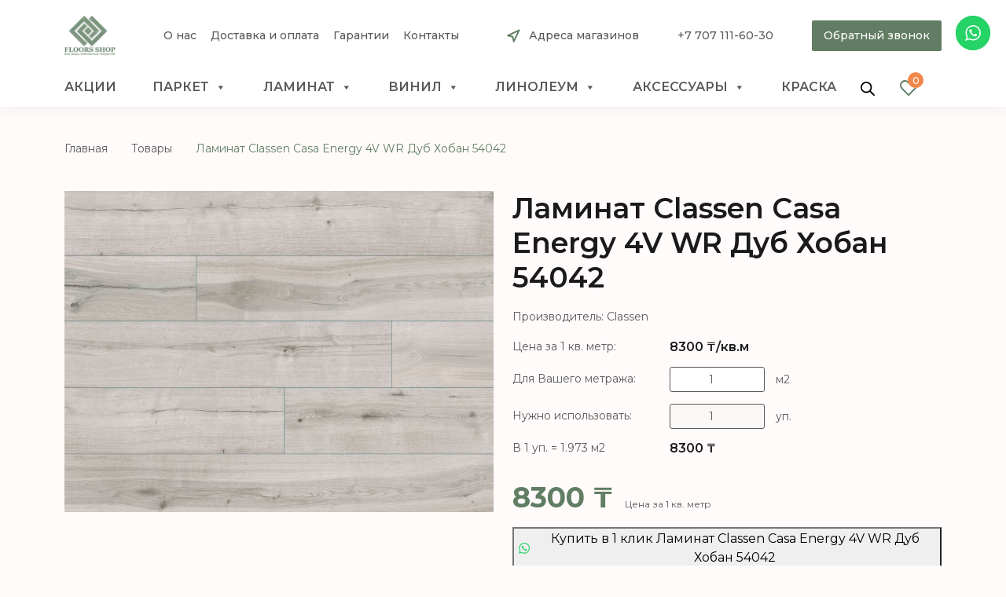

--- FILE ---
content_type: text/html; charset=UTF-8
request_url: https://floors.kz/product/laminat-slassen-casa-energy-4v-wr-dub-hoban-54042/
body_size: 39855
content:
<!DOCTYPE html>
<html lang="ru-RU">
<head>
	<meta charset="UTF-8">
	<meta name="viewport" content="width=device-width, initial-scale=1, shrink-to-fit=no">
	<link rel="profile" href="http://gmpg.org/xfn/11">
					<script>document.documentElement.className = document.documentElement.className + ' yes-js js_active js'</script>
			<meta name='robots' content='index, follow, max-image-preview:large, max-snippet:-1, max-video-preview:-1' />
<script>window._wca = window._wca || [];</script>

	<!-- This site is optimized with the Yoast SEO plugin v26.7 - https://yoast.com/wordpress/plugins/seo/ -->
	<title>Ламинат Сlassen Casa Energy 4V WR Дуб Хобан 54042 Купить ламинат в Алматы — Floors.kz | Низкие цены, доставка по Казахстану</title>
	<meta name="description" content="Купить Ламинат Сlassen Casa Energy 4V WR Дуб Хобан 54042 в Казахстане — Floors.kz. Низкие цены, доставка. Звоните +7(707)111-60-30 и закажите онлайн!" />
	<link rel="canonical" href="https://floors.kz/product/laminat-slassen-casa-energy-4v-wr-dub-hoban-54042/" />
	<meta name="twitter:label1" content="Примерное время для чтения" />
	<meta name="twitter:data1" content="1 минута" />
	<script type="application/ld+json" class="yoast-schema-graph">{"@context":"https://schema.org","@graph":[{"@type":"WebPage","@id":"https://floors.kz/product/laminat-slassen-casa-energy-4v-wr-dub-hoban-54042/","url":"https://floors.kz/product/laminat-slassen-casa-energy-4v-wr-dub-hoban-54042/","name":"Ламинат Сlassen Casa Energy 4V WR Дуб Хобан 54042 Купить ламинат в Алматы — Floors.kz | Низкие цены, доставка по Казахстану","isPartOf":{"@id":"https://floors.kz/#website"},"primaryImageOfPage":{"@id":"https://floors.kz/product/laminat-slassen-casa-energy-4v-wr-dub-hoban-54042/#primaryimage"},"image":{"@id":"https://floors.kz/product/laminat-slassen-casa-energy-4v-wr-dub-hoban-54042/#primaryimage"},"thumbnailUrl":"https://floors.kz/wp-content/uploads/2022/05/dub-hoban.jpg","datePublished":"2022-05-26T05:55:16+00:00","dateModified":"2025-03-22T14:04:40+00:00","description":"Купить Ламинат Сlassen Casa Energy 4V WR Дуб Хобан 54042 в Казахстане — Floors.kz. Низкие цены, доставка. Звоните +7(707)111-60-30 и закажите онлайн!","breadcrumb":{"@id":"https://floors.kz/product/laminat-slassen-casa-energy-4v-wr-dub-hoban-54042/#breadcrumb"},"inLanguage":"ru-RU","potentialAction":[{"@type":"ReadAction","target":["https://floors.kz/product/laminat-slassen-casa-energy-4v-wr-dub-hoban-54042/"]}]},{"@type":"ImageObject","inLanguage":"ru-RU","@id":"https://floors.kz/product/laminat-slassen-casa-energy-4v-wr-dub-hoban-54042/#primaryimage","url":"https://floors.kz/wp-content/uploads/2022/05/dub-hoban.jpg","contentUrl":"https://floors.kz/wp-content/uploads/2022/05/dub-hoban.jpg","width":1200,"height":900},{"@type":"BreadcrumbList","@id":"https://floors.kz/product/laminat-slassen-casa-energy-4v-wr-dub-hoban-54042/#breadcrumb","itemListElement":[{"@type":"ListItem","position":1,"name":"Главная страница","item":"https://floors.kz/"},{"@type":"ListItem","position":2,"name":"Магазин","item":"https://floors.kz/shop/"},{"@type":"ListItem","position":3,"name":"Ламинат Сlassen Casa Energy 4V WR Дуб Хобан 54042"}]},{"@type":"WebSite","@id":"https://floors.kz/#website","url":"https://floors.kz/","name":"Floors Shop","description":"интернет магазин напольных покрытий","publisher":{"@id":"https://floors.kz/#organization"},"potentialAction":[{"@type":"SearchAction","target":{"@type":"EntryPoint","urlTemplate":"https://floors.kz/?s={search_term_string}"},"query-input":{"@type":"PropertyValueSpecification","valueRequired":true,"valueName":"search_term_string"}}],"inLanguage":"ru-RU"},{"@type":"Organization","@id":"https://floors.kz/#organization","name":"Floors Shop","url":"https://floors.kz/","logo":{"@type":"ImageObject","inLanguage":"ru-RU","@id":"https://floors.kz/#/schema/logo/image/","url":"https://floors.kz/wp-content/uploads/2022/04/logo.png","contentUrl":"https://floors.kz/wp-content/uploads/2022/04/logo.png","width":132,"height":103,"caption":"Floors Shop"},"image":{"@id":"https://floors.kz/#/schema/logo/image/"}}]}</script>
	<!-- / Yoast SEO plugin. -->


<link rel='dns-prefetch' href='//www.googletagmanager.com' />
<link rel='dns-prefetch' href='//stats.wp.com' />
<link rel="alternate" type="application/rss+xml" title="Floors Shop &raquo; Лента" href="https://floors.kz/feed/" />
<link rel="alternate" type="application/rss+xml" title="Floors Shop &raquo; Лента комментариев" href="https://floors.kz/comments/feed/" />
<link rel="alternate" title="oEmbed (JSON)" type="application/json+oembed" href="https://floors.kz/wp-json/oembed/1.0/embed?url=https%3A%2F%2Ffloors.kz%2Fproduct%2Flaminat-slassen-casa-energy-4v-wr-dub-hoban-54042%2F" />
<link rel="alternate" title="oEmbed (XML)" type="text/xml+oembed" href="https://floors.kz/wp-json/oembed/1.0/embed?url=https%3A%2F%2Ffloors.kz%2Fproduct%2Flaminat-slassen-casa-energy-4v-wr-dub-hoban-54042%2F&#038;format=xml" />
<style id='wp-img-auto-sizes-contain-inline-css'>
img:is([sizes=auto i],[sizes^="auto," i]){contain-intrinsic-size:3000px 1500px}
/*# sourceURL=wp-img-auto-sizes-contain-inline-css */
</style>
<link rel='stylesheet' id='font-awesome-css' href='https://floors.kz/wp-content/plugins/load-more-products-for-woocommerce/berocket/assets/css/font-awesome.min.css?ver=6.9' media='all' />
<style id='font-awesome-inline-css'>
[data-font="FontAwesome"]:before {font-family: 'FontAwesome' !important;content: attr(data-icon) !important;speak: none !important;font-weight: normal !important;font-variant: normal !important;text-transform: none !important;line-height: 1 !important;font-style: normal !important;-webkit-font-smoothing: antialiased !important;-moz-osx-font-smoothing: grayscale !important;}
/*# sourceURL=font-awesome-inline-css */
</style>
<link rel='stylesheet' id='ht_ctc_main_css-css' href='https://floors.kz/wp-content/plugins/click-to-chat-for-whatsapp/new/inc/assets/css/main.css?ver=4.35' media='all' />
<style id='wp-emoji-styles-inline-css'>

	img.wp-smiley, img.emoji {
		display: inline !important;
		border: none !important;
		box-shadow: none !important;
		height: 1em !important;
		width: 1em !important;
		margin: 0 0.07em !important;
		vertical-align: -0.1em !important;
		background: none !important;
		padding: 0 !important;
	}
/*# sourceURL=wp-emoji-styles-inline-css */
</style>
<link rel='stylesheet' id='wp-block-library-css' href='https://floors.kz/wp-includes/css/dist/block-library/style.min.css?ver=6.9' media='all' />
<link rel='stylesheet' id='wc-blocks-style-css' href='https://floors.kz/wp-content/plugins/woocommerce/assets/client/blocks/wc-blocks.css?ver=wc-9.7.1' media='all' />
<style id='global-styles-inline-css'>
:root{--wp--preset--aspect-ratio--square: 1;--wp--preset--aspect-ratio--4-3: 4/3;--wp--preset--aspect-ratio--3-4: 3/4;--wp--preset--aspect-ratio--3-2: 3/2;--wp--preset--aspect-ratio--2-3: 2/3;--wp--preset--aspect-ratio--16-9: 16/9;--wp--preset--aspect-ratio--9-16: 9/16;--wp--preset--color--black: #000000;--wp--preset--color--cyan-bluish-gray: #abb8c3;--wp--preset--color--white: #fff;--wp--preset--color--pale-pink: #f78da7;--wp--preset--color--vivid-red: #cf2e2e;--wp--preset--color--luminous-vivid-orange: #ff6900;--wp--preset--color--luminous-vivid-amber: #fcb900;--wp--preset--color--light-green-cyan: #7bdcb5;--wp--preset--color--vivid-green-cyan: #00d084;--wp--preset--color--pale-cyan-blue: #8ed1fc;--wp--preset--color--vivid-cyan-blue: #0693e3;--wp--preset--color--vivid-purple: #9b51e0;--wp--preset--color--blue: #0d6efd;--wp--preset--color--indigo: #6610f2;--wp--preset--color--purple: #5533ff;--wp--preset--color--pink: #d63384;--wp--preset--color--red: #dc3545;--wp--preset--color--orange: #fd7e14;--wp--preset--color--yellow: #ffc107;--wp--preset--color--green: #198754;--wp--preset--color--teal: #20c997;--wp--preset--color--cyan: #0dcaf0;--wp--preset--color--gray: #6c757d;--wp--preset--color--gray-dark: #343a40;--wp--preset--gradient--vivid-cyan-blue-to-vivid-purple: linear-gradient(135deg,rgb(6,147,227) 0%,rgb(155,81,224) 100%);--wp--preset--gradient--light-green-cyan-to-vivid-green-cyan: linear-gradient(135deg,rgb(122,220,180) 0%,rgb(0,208,130) 100%);--wp--preset--gradient--luminous-vivid-amber-to-luminous-vivid-orange: linear-gradient(135deg,rgb(252,185,0) 0%,rgb(255,105,0) 100%);--wp--preset--gradient--luminous-vivid-orange-to-vivid-red: linear-gradient(135deg,rgb(255,105,0) 0%,rgb(207,46,46) 100%);--wp--preset--gradient--very-light-gray-to-cyan-bluish-gray: linear-gradient(135deg,rgb(238,238,238) 0%,rgb(169,184,195) 100%);--wp--preset--gradient--cool-to-warm-spectrum: linear-gradient(135deg,rgb(74,234,220) 0%,rgb(151,120,209) 20%,rgb(207,42,186) 40%,rgb(238,44,130) 60%,rgb(251,105,98) 80%,rgb(254,248,76) 100%);--wp--preset--gradient--blush-light-purple: linear-gradient(135deg,rgb(255,206,236) 0%,rgb(152,150,240) 100%);--wp--preset--gradient--blush-bordeaux: linear-gradient(135deg,rgb(254,205,165) 0%,rgb(254,45,45) 50%,rgb(107,0,62) 100%);--wp--preset--gradient--luminous-dusk: linear-gradient(135deg,rgb(255,203,112) 0%,rgb(199,81,192) 50%,rgb(65,88,208) 100%);--wp--preset--gradient--pale-ocean: linear-gradient(135deg,rgb(255,245,203) 0%,rgb(182,227,212) 50%,rgb(51,167,181) 100%);--wp--preset--gradient--electric-grass: linear-gradient(135deg,rgb(202,248,128) 0%,rgb(113,206,126) 100%);--wp--preset--gradient--midnight: linear-gradient(135deg,rgb(2,3,129) 0%,rgb(40,116,252) 100%);--wp--preset--font-size--small: 13px;--wp--preset--font-size--medium: 20px;--wp--preset--font-size--large: 36px;--wp--preset--font-size--x-large: 42px;--wp--preset--font-family--inter: "Inter", sans-serif;--wp--preset--font-family--cardo: Cardo;--wp--preset--spacing--20: 0.44rem;--wp--preset--spacing--30: 0.67rem;--wp--preset--spacing--40: 1rem;--wp--preset--spacing--50: 1.5rem;--wp--preset--spacing--60: 2.25rem;--wp--preset--spacing--70: 3.38rem;--wp--preset--spacing--80: 5.06rem;--wp--preset--shadow--natural: 6px 6px 9px rgba(0, 0, 0, 0.2);--wp--preset--shadow--deep: 12px 12px 50px rgba(0, 0, 0, 0.4);--wp--preset--shadow--sharp: 6px 6px 0px rgba(0, 0, 0, 0.2);--wp--preset--shadow--outlined: 6px 6px 0px -3px rgb(255, 255, 255), 6px 6px rgb(0, 0, 0);--wp--preset--shadow--crisp: 6px 6px 0px rgb(0, 0, 0);}:where(.is-layout-flex){gap: 0.5em;}:where(.is-layout-grid){gap: 0.5em;}body .is-layout-flex{display: flex;}.is-layout-flex{flex-wrap: wrap;align-items: center;}.is-layout-flex > :is(*, div){margin: 0;}body .is-layout-grid{display: grid;}.is-layout-grid > :is(*, div){margin: 0;}:where(.wp-block-columns.is-layout-flex){gap: 2em;}:where(.wp-block-columns.is-layout-grid){gap: 2em;}:where(.wp-block-post-template.is-layout-flex){gap: 1.25em;}:where(.wp-block-post-template.is-layout-grid){gap: 1.25em;}.has-black-color{color: var(--wp--preset--color--black) !important;}.has-cyan-bluish-gray-color{color: var(--wp--preset--color--cyan-bluish-gray) !important;}.has-white-color{color: var(--wp--preset--color--white) !important;}.has-pale-pink-color{color: var(--wp--preset--color--pale-pink) !important;}.has-vivid-red-color{color: var(--wp--preset--color--vivid-red) !important;}.has-luminous-vivid-orange-color{color: var(--wp--preset--color--luminous-vivid-orange) !important;}.has-luminous-vivid-amber-color{color: var(--wp--preset--color--luminous-vivid-amber) !important;}.has-light-green-cyan-color{color: var(--wp--preset--color--light-green-cyan) !important;}.has-vivid-green-cyan-color{color: var(--wp--preset--color--vivid-green-cyan) !important;}.has-pale-cyan-blue-color{color: var(--wp--preset--color--pale-cyan-blue) !important;}.has-vivid-cyan-blue-color{color: var(--wp--preset--color--vivid-cyan-blue) !important;}.has-vivid-purple-color{color: var(--wp--preset--color--vivid-purple) !important;}.has-black-background-color{background-color: var(--wp--preset--color--black) !important;}.has-cyan-bluish-gray-background-color{background-color: var(--wp--preset--color--cyan-bluish-gray) !important;}.has-white-background-color{background-color: var(--wp--preset--color--white) !important;}.has-pale-pink-background-color{background-color: var(--wp--preset--color--pale-pink) !important;}.has-vivid-red-background-color{background-color: var(--wp--preset--color--vivid-red) !important;}.has-luminous-vivid-orange-background-color{background-color: var(--wp--preset--color--luminous-vivid-orange) !important;}.has-luminous-vivid-amber-background-color{background-color: var(--wp--preset--color--luminous-vivid-amber) !important;}.has-light-green-cyan-background-color{background-color: var(--wp--preset--color--light-green-cyan) !important;}.has-vivid-green-cyan-background-color{background-color: var(--wp--preset--color--vivid-green-cyan) !important;}.has-pale-cyan-blue-background-color{background-color: var(--wp--preset--color--pale-cyan-blue) !important;}.has-vivid-cyan-blue-background-color{background-color: var(--wp--preset--color--vivid-cyan-blue) !important;}.has-vivid-purple-background-color{background-color: var(--wp--preset--color--vivid-purple) !important;}.has-black-border-color{border-color: var(--wp--preset--color--black) !important;}.has-cyan-bluish-gray-border-color{border-color: var(--wp--preset--color--cyan-bluish-gray) !important;}.has-white-border-color{border-color: var(--wp--preset--color--white) !important;}.has-pale-pink-border-color{border-color: var(--wp--preset--color--pale-pink) !important;}.has-vivid-red-border-color{border-color: var(--wp--preset--color--vivid-red) !important;}.has-luminous-vivid-orange-border-color{border-color: var(--wp--preset--color--luminous-vivid-orange) !important;}.has-luminous-vivid-amber-border-color{border-color: var(--wp--preset--color--luminous-vivid-amber) !important;}.has-light-green-cyan-border-color{border-color: var(--wp--preset--color--light-green-cyan) !important;}.has-vivid-green-cyan-border-color{border-color: var(--wp--preset--color--vivid-green-cyan) !important;}.has-pale-cyan-blue-border-color{border-color: var(--wp--preset--color--pale-cyan-blue) !important;}.has-vivid-cyan-blue-border-color{border-color: var(--wp--preset--color--vivid-cyan-blue) !important;}.has-vivid-purple-border-color{border-color: var(--wp--preset--color--vivid-purple) !important;}.has-vivid-cyan-blue-to-vivid-purple-gradient-background{background: var(--wp--preset--gradient--vivid-cyan-blue-to-vivid-purple) !important;}.has-light-green-cyan-to-vivid-green-cyan-gradient-background{background: var(--wp--preset--gradient--light-green-cyan-to-vivid-green-cyan) !important;}.has-luminous-vivid-amber-to-luminous-vivid-orange-gradient-background{background: var(--wp--preset--gradient--luminous-vivid-amber-to-luminous-vivid-orange) !important;}.has-luminous-vivid-orange-to-vivid-red-gradient-background{background: var(--wp--preset--gradient--luminous-vivid-orange-to-vivid-red) !important;}.has-very-light-gray-to-cyan-bluish-gray-gradient-background{background: var(--wp--preset--gradient--very-light-gray-to-cyan-bluish-gray) !important;}.has-cool-to-warm-spectrum-gradient-background{background: var(--wp--preset--gradient--cool-to-warm-spectrum) !important;}.has-blush-light-purple-gradient-background{background: var(--wp--preset--gradient--blush-light-purple) !important;}.has-blush-bordeaux-gradient-background{background: var(--wp--preset--gradient--blush-bordeaux) !important;}.has-luminous-dusk-gradient-background{background: var(--wp--preset--gradient--luminous-dusk) !important;}.has-pale-ocean-gradient-background{background: var(--wp--preset--gradient--pale-ocean) !important;}.has-electric-grass-gradient-background{background: var(--wp--preset--gradient--electric-grass) !important;}.has-midnight-gradient-background{background: var(--wp--preset--gradient--midnight) !important;}.has-small-font-size{font-size: var(--wp--preset--font-size--small) !important;}.has-medium-font-size{font-size: var(--wp--preset--font-size--medium) !important;}.has-large-font-size{font-size: var(--wp--preset--font-size--large) !important;}.has-x-large-font-size{font-size: var(--wp--preset--font-size--x-large) !important;}
/*# sourceURL=global-styles-inline-css */
</style>

<style id='classic-theme-styles-inline-css'>
/*! This file is auto-generated */
.wp-block-button__link{color:#fff;background-color:#32373c;border-radius:9999px;box-shadow:none;text-decoration:none;padding:calc(.667em + 2px) calc(1.333em + 2px);font-size:1.125em}.wp-block-file__button{background:#32373c;color:#fff;text-decoration:none}
/*# sourceURL=/wp-includes/css/classic-themes.min.css */
</style>
<link rel='stylesheet' id='contact-form-7-css' href='https://floors.kz/wp-content/plugins/contact-form-7/includes/css/styles.css?ver=6.1.4' media='all' />
<link rel='stylesheet' id='woof-css' href='https://floors.kz/wp-content/plugins/woocommerce-products-filter/css/front.css?ver=2.2.6.4' media='all' />
<style id='woof-inline-css'>

.woof_products_top_panel li span, .woof_products_top_panel2 li span{background: url(https://floors.kz/wp-content/plugins/woocommerce-products-filter/img/delete.png);background-size: 14px 14px;background-repeat: no-repeat;background-position: right;}
.woof_edit_view{
                    display: none;
                }
.woof_price_search_container .price_slider_amount button.button{
                        display: none;
                    }

                    /***** END: hiding submit button of the price slider ******/

/*# sourceURL=woof-inline-css */
</style>
<link rel='stylesheet' id='chosen-drop-down-css' href='https://floors.kz/wp-content/plugins/woocommerce-products-filter/js/chosen/chosen.min.css?ver=2.2.6.4' media='all' />
<link rel='stylesheet' id='icheck-jquery-color-css' href='https://floors.kz/wp-content/plugins/woocommerce-products-filter/js/icheck/skins/flat/flat.css?ver=2.2.6.4' media='all' />
<link rel='stylesheet' id='woocommerce-layout-css' href='https://floors.kz/wp-content/plugins/woocommerce/assets/css/woocommerce-layout.css?ver=9.7.1' media='all' />
<style id='woocommerce-layout-inline-css'>

	.infinite-scroll .woocommerce-pagination {
		display: none;
	}
/*# sourceURL=woocommerce-layout-inline-css */
</style>
<link rel='stylesheet' id='woocommerce-smallscreen-css' href='https://floors.kz/wp-content/plugins/woocommerce/assets/css/woocommerce-smallscreen.css?ver=9.7.1' media='only screen and (max-width: 768px)' />
<link rel='stylesheet' id='woocommerce-general-css' href='https://floors.kz/wp-content/plugins/woocommerce/assets/css/woocommerce.css?ver=9.7.1' media='all' />
<style id='woocommerce-general-inline-css'>
.site-header-cart, .cart-contents { display: none !important; }
/*# sourceURL=woocommerce-general-inline-css */
</style>
<style id='woocommerce-inline-inline-css'>
.woocommerce form .form-row .required { visibility: visible; }
/*# sourceURL=woocommerce-inline-inline-css */
</style>
<link rel='stylesheet' id='hurrytimer-css' href='https://floors.kz/wp-content/uploads/hurrytimer/css/3b8b7f3021fa504b.css?ver=6.9' media='all' />
<link rel='stylesheet' id='iksm-public-style-css' href='https://floors.kz/wp-content/plugins/iks-menu-pro/assets/css/public.css?ver=1.8.3' media='all' />
<link rel='stylesheet' id='megamenu-css' href='https://floors.kz/wp-content/uploads/maxmegamenu/style.css?ver=4525b9' media='all' />
<link rel='stylesheet' id='dashicons-css' href='https://floors.kz/wp-includes/css/dashicons.min.css?ver=6.9' media='all' />
<style id='dashicons-inline-css'>
[data-font="Dashicons"]:before {font-family: 'Dashicons' !important;content: attr(data-icon) !important;speak: none !important;font-weight: normal !important;font-variant: normal !important;text-transform: none !important;line-height: 1 !important;font-style: normal !important;-webkit-font-smoothing: antialiased !important;-moz-osx-font-smoothing: grayscale !important;}
/*# sourceURL=dashicons-inline-css */
</style>
<link rel='stylesheet' id='fancybox-css' href='https://floors.kz/wp-content/plugins/twist/assets/css/jquery.fancybox.min.css?ver=3.5.9' media='all' />
<link rel='stylesheet' id='slick-theme-css' href='https://floors.kz/wp-content/plugins/twist/assets/css/slick-theme.css?ver=6.9' media='all' />
<link rel='stylesheet' id='slick-css' href='https://floors.kz/wp-content/plugins/twist/assets/css/slick.css?ver=6.9' media='all' />
<link rel='stylesheet' id='wpgs-css' href='https://floors.kz/wp-content/plugins/twist/assets/css/wpgs-style.css?ver=3.5.9' media='all' />
<style id='wpgs-inline-css'>

			a.woocommerce-product-gallery__lightbox {
				width: 100%;
				height: 100%;
				opacity: 0 !important;
			}
			.fancybox-thumbs{
				width:115px;
			}
			.fancybox-thumbs__list a{
				 max-width: calc(100% - 4px);
				 margin:3px;
			} 
				@media (min-width: 1025px) {
				.wpgs-thumb{
					display:none;
				};
				}
				@media (min-width: 768px) and (max-width: 1024px)  {
				.wpgs-thumb{
					display:none;
				};
				}
				@media only screen and (max-width: 767px){
				.wpgs-thumb{
					display:none;
				};
				}

			.thumbnail_image{
				border: 1px solid #fff !important;
			}
			.thumbnail_image.slick-current{
				border: 1px solid #617d63!important;
				box-shadow: 0px 0px 3px 0px #617d63;
			}

			
                 .wpgs-wrapper .slick-prev:before, .wpgs-wrapper .slick-next:before,.wpgs-image button:not(.toggle){

				color: #fff;
				}
                .wpgs-wrapper .slick-prev,.wpgs-wrapper .slick-next{
				background: #000000 !important;

				}

				.woocommerce-product-gallery__lightbox {
					 background: #000;
					 color: #fff;
				}

				.fancybox-bg,.fancybox-button{
					background: rgba(10,0,0,0.75);
				}
				.fancybox-caption__body,.fancybox-infobar{
					 color: #fff;
				}

				.thumbnail_image{
					margin: 9px;
				}
				
				.arrow-next:before,
				.slick-next:before{
				content: '\e80a';
				}
				.arrow-prev:before,
				.slick-prev:before{
				content: '\e80b';
				}
				[dir='rtl'] .slick-next:before {
					content: '\e80b';
				}
				[dir='rtl'] .slick-prev:before {
					content: '\e80a';
				}
				
			@media only screen and (max-width: 767px)  {

			a.woocommerce-product-gallery__lightbox {
			width: auto !important;
    		height: auto !important;
    		opacity: 1 !important;
			}
			}
					.wpgs-dots {
						display:none;
					}
				
/*# sourceURL=wpgs-inline-css */
</style>
<link rel='stylesheet' id='woo-variation-swatches-css' href='https://floors.kz/wp-content/plugins/woo-variation-swatches/assets/css/frontend.min.css?ver=1740647711' media='all' />
<style id='woo-variation-swatches-inline-css'>
:root {
--wvs-tick:url("data:image/svg+xml;utf8,%3Csvg filter='drop-shadow(0px 0px 2px rgb(0 0 0 / .8))' xmlns='http://www.w3.org/2000/svg'  viewBox='0 0 30 30'%3E%3Cpath fill='none' stroke='%23ffffff' stroke-linecap='round' stroke-linejoin='round' stroke-width='4' d='M4 16L11 23 27 7'/%3E%3C/svg%3E");

--wvs-cross:url("data:image/svg+xml;utf8,%3Csvg filter='drop-shadow(0px 0px 5px rgb(255 255 255 / .6))' xmlns='http://www.w3.org/2000/svg' width='72px' height='72px' viewBox='0 0 24 24'%3E%3Cpath fill='none' stroke='%23ff0000' stroke-linecap='round' stroke-width='0.6' d='M5 5L19 19M19 5L5 19'/%3E%3C/svg%3E");
--wvs-single-product-item-width:30px;
--wvs-single-product-item-height:30px;
--wvs-single-product-item-font-size:16px}
/*# sourceURL=woo-variation-swatches-inline-css */
</style>
<link rel='stylesheet' id='jquery-selectBox-css' href='https://floors.kz/wp-content/plugins/yith-woocommerce-wishlist/assets/css/jquery.selectBox.css?ver=1.2.0' media='all' />
<link rel='stylesheet' id='woocommerce_prettyPhoto_css-css' href='//floors.kz/wp-content/plugins/woocommerce/assets/css/prettyPhoto.css?ver=3.1.6' media='all' />
<link rel='stylesheet' id='yith-wcwl-main-css' href='https://floors.kz/wp-content/plugins/yith-woocommerce-wishlist/assets/css/style.css?ver=4.11.0' media='all' />
<style id='yith-wcwl-main-inline-css'>
 :root { --color-add-to-wishlist-background: #333333; --color-add-to-wishlist-text: #FFFFFF; --color-add-to-wishlist-border: #333333; --color-add-to-wishlist-background-hover: #333333; --color-add-to-wishlist-text-hover: #FFFFFF; --color-add-to-wishlist-border-hover: #333333; --rounded-corners-radius: 16px; --add-to-cart-rounded-corners-radius: 16px; --color-headers-background: #F4F4F4; --feedback-duration: 3s } 
 :root { --color-add-to-wishlist-background: #333333; --color-add-to-wishlist-text: #FFFFFF; --color-add-to-wishlist-border: #333333; --color-add-to-wishlist-background-hover: #333333; --color-add-to-wishlist-text-hover: #FFFFFF; --color-add-to-wishlist-border-hover: #333333; --rounded-corners-radius: 16px; --add-to-cart-rounded-corners-radius: 16px; --color-headers-background: #F4F4F4; --feedback-duration: 3s } 
/*# sourceURL=yith-wcwl-main-inline-css */
</style>
<link rel='stylesheet' id='brands-styles-css' href='https://floors.kz/wp-content/plugins/woocommerce/assets/css/brands.css?ver=9.7.1' media='all' />
<link rel='stylesheet' id='dgwt-wcas-style-css' href='https://floors.kz/wp-content/plugins/ajax-search-for-woocommerce/assets/css/style.min.css?ver=1.30.0' media='all' />
<link rel='stylesheet' id='understrap-styles-css' href='https://floors.kz/wp-content/themes/understrap/css/theme.min.css?ver=1.1.0.1740652620' media='all' />
<link rel='stylesheet' id='adc_media-css' href='https://floors.kz/wp-content/themes/understrap/css/style.css?ver=0.1' media='all' />
<link rel='stylesheet' id='adc_responsive-css' href='https://floors.kz/wp-content/themes/understrap/css/responsive.css?ver=0.1' media='all' />
<link rel='stylesheet' id='wqpmb-style-css' href='https://floors.kz/wp-content/plugins/wc-quantity-plus-minus-button/assets/css/style.css?ver=1.0.0' media='all' />
<script id="woocommerce-google-analytics-integration-gtag-js-after">
/* Google Analytics for WooCommerce (gtag.js) */
					window.dataLayer = window.dataLayer || [];
					function gtag(){dataLayer.push(arguments);}
					// Set up default consent state.
					for ( const mode of [{"analytics_storage":"denied","ad_storage":"denied","ad_user_data":"denied","ad_personalization":"denied","region":["AT","BE","BG","HR","CY","CZ","DK","EE","FI","FR","DE","GR","HU","IS","IE","IT","LV","LI","LT","LU","MT","NL","NO","PL","PT","RO","SK","SI","ES","SE","GB","CH"]}] || [] ) {
						gtag( "consent", "default", { "wait_for_update": 500, ...mode } );
					}
					gtag("js", new Date());
					gtag("set", "developer_id.dOGY3NW", true);
					gtag("config", "G-LQHCV1DD73", {"track_404":true,"allow_google_signals":true,"logged_in":false,"linker":{"domains":[],"allow_incoming":false},"custom_map":{"dimension1":"logged_in"}});
//# sourceURL=woocommerce-google-analytics-integration-gtag-js-after
</script>
<script src="https://floors.kz/wp-includes/js/jquery/jquery.min.js?ver=3.7.1" id="jquery-core-js"></script>
<script src="https://floors.kz/wp-includes/js/jquery/jquery-migrate.min.js?ver=3.4.1" id="jquery-migrate-js"></script>
<script src="https://floors.kz/wp-content/plugins/wp-yandex-metrika/assets/YmEc.min.js?ver=1.2.2" id="wp-yandex-metrika_YmEc-js"></script>
<script id="wp-yandex-metrika_YmEc-js-after">
window.tmpwpym={datalayername:'dataLayer',counters:JSON.parse('[{"number":"100331140","webvisor":"1"}]'),targets:JSON.parse('[]')};
//# sourceURL=wp-yandex-metrika_YmEc-js-after
</script>
<script src="https://floors.kz/wp-content/plugins/wp-yandex-metrika/assets/frontend.min.js?ver=1.2.2" id="wp-yandex-metrika_frontend-js"></script>
<script src="https://floors.kz/wp-content/plugins/woocommerce/assets/js/jquery-blockui/jquery.blockUI.min.js?ver=2.7.0-wc.9.7.1" id="jquery-blockui-js" data-wp-strategy="defer"></script>
<script id="wc-add-to-cart-js-extra">
var wc_add_to_cart_params = {"ajax_url":"/wp-admin/admin-ajax.php","wc_ajax_url":"/?wc-ajax=%%endpoint%%","i18n_view_cart":"\u041f\u0440\u043e\u0441\u043c\u043e\u0442\u0440 \u043a\u043e\u0440\u0437\u0438\u043d\u044b","cart_url":"https://floors.kz","is_cart":"","cart_redirect_after_add":"no"};
//# sourceURL=wc-add-to-cart-js-extra
</script>
<script src="https://floors.kz/wp-content/plugins/woocommerce/assets/js/frontend/add-to-cart.min.js?ver=9.7.1" id="wc-add-to-cart-js" defer data-wp-strategy="defer"></script>
<script id="wc-single-product-js-extra">
var wc_single_product_params = {"i18n_required_rating_text":"\u041f\u043e\u0436\u0430\u043b\u0443\u0439\u0441\u0442\u0430, \u043f\u043e\u0441\u0442\u0430\u0432\u044c\u0442\u0435 \u043e\u0446\u0435\u043d\u043a\u0443","i18n_rating_options":["1 \u0438\u0437 5 \u0437\u0432\u0451\u0437\u0434","2 \u0438\u0437 5 \u0437\u0432\u0451\u0437\u0434","3 \u0438\u0437 5 \u0437\u0432\u0451\u0437\u0434","4 \u0438\u0437 5 \u0437\u0432\u0451\u0437\u0434","5 \u0438\u0437 5 \u0437\u0432\u0451\u0437\u0434"],"i18n_product_gallery_trigger_text":"\u041f\u0440\u043e\u0441\u043c\u043e\u0442\u0440 \u0433\u0430\u043b\u0435\u0440\u0435\u0438 \u0438\u0437\u043e\u0431\u0440\u0430\u0436\u0435\u043d\u0438\u0439 \u0432 \u043f\u043e\u043b\u043d\u043e\u044d\u043a\u0440\u0430\u043d\u043d\u043e\u043c \u0440\u0435\u0436\u0438\u043c\u0435","review_rating_required":"yes","flexslider":{"rtl":false,"animation":"slide","smoothHeight":true,"directionNav":false,"controlNav":"thumbnails","slideshow":false,"animationSpeed":500,"animationLoop":false,"allowOneSlide":false},"zoom_enabled":"","zoom_options":[],"photoswipe_enabled":"","photoswipe_options":{"shareEl":false,"closeOnScroll":false,"history":false,"hideAnimationDuration":0,"showAnimationDuration":0},"flexslider_enabled":""};
//# sourceURL=wc-single-product-js-extra
</script>
<script src="https://floors.kz/wp-content/plugins/woocommerce/assets/js/frontend/single-product.min.js?ver=9.7.1" id="wc-single-product-js" defer data-wp-strategy="defer"></script>
<script src="https://floors.kz/wp-content/plugins/woocommerce/assets/js/js-cookie/js.cookie.min.js?ver=2.1.4-wc.9.7.1" id="js-cookie-js" defer data-wp-strategy="defer"></script>
<script id="woocommerce-js-extra">
var woocommerce_params = {"ajax_url":"/wp-admin/admin-ajax.php","wc_ajax_url":"/?wc-ajax=%%endpoint%%","i18n_password_show":"\u041f\u043e\u043a\u0430\u0437\u0430\u0442\u044c \u043f\u0430\u0440\u043e\u043b\u044c","i18n_password_hide":"\u0421\u043a\u0440\u044b\u0442\u044c \u043f\u0430\u0440\u043e\u043b\u044c"};
//# sourceURL=woocommerce-js-extra
</script>
<script src="https://floors.kz/wp-content/plugins/woocommerce/assets/js/frontend/woocommerce.min.js?ver=9.7.1" id="woocommerce-js" defer data-wp-strategy="defer"></script>
<script src="https://floors.kz/wp-content/plugins/iks-menu-pro/assets/js/public.js?ver=1.8.3" id="iksm-public-script-js"></script>
<script src="https://floors.kz/wp-content/plugins/iks-menu-pro/assets/js/menu.js?ver=1.8.3" id="iksm-menu-script-js"></script>
<script src="https://floors.kz/wp-content/plugins/twist/assets/js/slick.min.js?ver=3.5.9" id="slick-js"></script>
<script src="https://floors.kz/wp-content/plugins/twist/assets/js/jquery.fancybox.min.js?ver=3.5.9" id="fancybox-js"></script>
<script src="https://floors.kz/wp-content/themes/understrap/js/jquery.maskedinput.min.js?ver=6.9" id="maskedinputjs-js"></script>
<script src="https://floors.kz/wp-content/themes/understrap/js/scripts.js?ver=6.9" id="scripts-js"></script>
<script src="https://stats.wp.com/s-202604.js" id="woocommerce-analytics-js" defer data-wp-strategy="defer"></script>
<link rel="https://api.w.org/" href="https://floors.kz/wp-json/" /><link rel="alternate" title="JSON" type="application/json" href="https://floors.kz/wp-json/wp/v2/product/1059" /><link rel="EditURI" type="application/rsd+xml" title="RSD" href="https://floors.kz/xmlrpc.php?rsd" />
<link rel='shortlink' href='https://floors.kz/?p=1059' />
<meta name="generator" content="Site Kit by Google 1.149.0" /><style></style><style>
                .lmp_load_more_button.br_lmp_button_settings .lmp_button:hover {
                    background-color: #ffffff!important;
                    color: #617d63!important;
                }
                .lmp_load_more_button.br_lmp_prev_settings .lmp_button:hover {
                    background-color: #9999ff!important;
                    color: #111111!important;
                }div.product.lazy, .berocket_lgv_additional_data.lazy{opacity:0;}</style><meta name="verification" content="f612c7d25f5690ad41496fcfdbf8d1" />	<style>img#wpstats{display:none}</style>
		<link rel="apple-touch-icon" sizes="180x180" href="/wp-content/uploads/fbrfg/apple-touch-icon.png">
<link rel="icon" type="image/png" sizes="32x32" href="/wp-content/uploads/fbrfg/favicon-32x32.png">
<link rel="icon" type="image/png" sizes="16x16" href="/wp-content/uploads/fbrfg/favicon-16x16.png">
<link rel="manifest" href="/wp-content/uploads/fbrfg/site.webmanifest">
<link rel="shortcut icon" href="/wp-content/uploads/fbrfg/favicon.ico">
<meta name="msapplication-TileColor" content="#da532c">
<meta name="msapplication-config" content="/wp-content/uploads/fbrfg/browserconfig.xml">
<meta name="theme-color" content="#ffffff"><style type="text/css" id="iksm-dynamic-style"></style>		<style>
			.dgwt-wcas-ico-magnifier,.dgwt-wcas-ico-magnifier-handler{max-width:20px}.dgwt-wcas-search-wrapp{max-width:500px}		</style>
		<!-- Google site verification - Google for WooCommerce -->
<meta name="google-site-verification" content="_OX5Xsxr3xmJH7EtFH9Gk3jcapY7H_X6lfu-ftEcqg8" />
<meta name="mobile-web-app-capable" content="yes">
<meta name="apple-mobile-web-app-capable" content="yes">
<meta name="apple-mobile-web-app-title" content="Floors Shop - интернет магазин напольных покрытий">
<style>
        .site-header-cart, .widget_shopping_cart, .woocommerce-mini-cart { display: none !important; }
        .single_add_to_cart_button, .add_to_cart_button { display: none !important; }
    </style>	<noscript><style>.woocommerce-product-gallery{ opacity: 1 !important; }</style></noscript>
	<style type="text/css" id="iksm-dynamic-style"></style>        <!-- Yandex.Metrica counter -->
        <script type="text/javascript">
            (function (m, e, t, r, i, k, a) {
                m[i] = m[i] || function () {
                    (m[i].a = m[i].a || []).push(arguments)
                };
                m[i].l = 1 * new Date();
                k = e.createElement(t), a = e.getElementsByTagName(t)[0], k.async = 1, k.src = r, a.parentNode.insertBefore(k, a)
            })

            (window, document, "script", "https://mc.yandex.ru/metrika/tag.js", "ym");

            ym("100331140", "init", {
                clickmap: true,
                trackLinks: true,
                accurateTrackBounce: true,
                webvisor: true,
                ecommerce: "dataLayer",
                params: {
                    __ym: {
                        "ymCmsPlugin": {
                            "cms": "wordpress",
                            "cmsVersion":"6.9",
                            "pluginVersion": "1.2.2",
                            "ymCmsRip": "1554400756"
                        }
                    }
                }
            });
        </script>
        <!-- /Yandex.Metrica counter -->
        <style class='wp-fonts-local'>
@font-face{font-family:Inter;font-style:normal;font-weight:300 900;font-display:fallback;src:url('https://floors.kz/wp-content/plugins/woocommerce/assets/fonts/Inter-VariableFont_slnt,wght.woff2') format('woff2');font-stretch:normal;}
@font-face{font-family:Cardo;font-style:normal;font-weight:400;font-display:fallback;src:url('https://floors.kz/wp-content/plugins/woocommerce/assets/fonts/cardo_normal_400.woff2') format('woff2');}
</style>
<style type="text/css">.wpgs-gallery-caption{color:#000000;text-align:center;font-size:16px;line-height:20px;}.wpgs-video-wrapper{padding-bottom:85%;}</style>		<style id="wp-custom-css">
			.prod-item .add-to-cart-container a {
    width: auto;
    height: 36px;
    display: flex;
    align-items: center;
    justify-content: center;
    padding: 0px;
    font-size: 16px;
}
.slick-dots {
    list-style: none;
    display: flex;
    justify-content: center;
    padding: 0;
}

.slick-dots li {
    margin: 0 5px;
    position: relative;
}

.slick-dots li button {
    font-size: 0; /* Убираем цифры */
    width: 14px; /* Размер внешнего круга */
    height: 14px;
    border-radius: 50%;
    background-color: #ccc; /* Цвет неактивных точек */
    border: none;
    cursor: pointer;
    position: relative;
}

.slick-dots li.slick-active button {
    background-color: #333; /* Цвет активного внешнего круга */
}

.slick-dots li.slick-active button::after {
    content: '';
    width: 6px; /* Размер внутреннего кружка */
    height: 6px;
    background-color: #617D63; /* Цвет внутреннего кружка */
    border-radius: 50%;
    position: absolute;
    top: 50%;
    left: 50%;
    transform: translate(-50%, -50%);
}
#slider .slick-dots li.slick-active button {
    background: #fff;
    outline: 1px solid #fff;
    border: 5px solid #fff;
}

.prod-item .add-to-cart-container a {
    width: auto;
    height: 36px;
    display: flex
;
    align-items: center;
    justify-content: center;
    font-size: 16px;
    padding-left: 5px;
    padding-right: 5px;
}.single_add_to_cart_button, .product_type_simple {
    display: none !important;
}.site-header-cart, .woocommerce-cart-form, .woocommerce-checkout {
    display: none !important;
}.callback-button, .call-back-widget { 
    display: none !important; 
}/* ===== Кнопки ===== */
a.btn-main, a.btn-wa{
  display:inline-block;
  padding:14px 22px;
  border-radius:12px;
  font-weight:700;
  text-decoration:none !important;
  margin: 6px 10px 6px 0;
}
a.btn-main{ background:#ff8a00; color:#fff !important; }
a.btn-wa{ background:#25D366; color:#0b1b10 !important; }

/* ===== Сетка карточек ===== */
.cat-grid2{
  display:grid;
  grid-template-columns:repeat(4, minmax(0, 1fr));
  gap:18px;
  margin:18px 0 10px;
}
a.cat-card{
  display:block;
  background:#fff;
  border-radius:16px;
  padding:18px;
  border:1px solid rgba(0,0,0,.08);
  text-decoration:none !important;
  color:#111;
}
a.cat-card:hover{ box-shadow: 0 10px 24px rgba(0,0,0,.08); }

.cat-ico{ font-size:28px; margin-bottom:10px; }
.cat-title{ font-weight:800; margin-bottom:6px; }
.cat-sub{ color:#666; margin-bottom:10px; }
.cat-price{ font-weight:800; font-size:18px; margin: 10px 0 8px; color:#111; }

.cat-badges{ margin-bottom:14px; }
.badge{
  display:inline-block;
  font-size:12px;
  padding:6px 10px;
  border-radius:999px;
  background:#f5f5f5;
  color:#333;
  margin:4px 6px 0 0;
}

.btn-small{
  display:inline-block;
  padding:10px 14px;
  border-radius:12px;
  font-weight:700;
  background:#f3f3f3;
  color:#111;
}

/* ===== Адаптация ===== */
@media (max-width: 900px){
  .cat-grid2{ grid-template-columns:repeat(2, minmax(0, 1fr)); }
}
@media (max-width: 480px){
  .cat-grid2{ grid-template-columns:1fr; }
  a.btn-main, a.btn-wa{ width:100%; text-align:center; }
}
/* Убираем любые лишние элементы внутри сетки */
.cat-grid2 > :not(a.cat-card){ display:none !important; }

/* Если тема добавляет пустые отступы/линии */
.cat-grid2 { align-items: stretch; }
.btn-main, .btn-wa{
  display:inline-flex;
  align-items:center;
  justify-content:center;
  height:52px;
  padding:0 22px;
  font-size:16px;
  font-weight:700;
  border-radius:14px;
  text-decoration:none !important;
}

@media (max-width:600px){
  .hero-actions{ display:block; }
  .hero-actions .btn-main,
  .hero-actions .btn-wa{
    width:100%;
    margin:0 0 12px;
  }
}
.btn-main, .btn-wa{
  display:inline-flex;
  align-items:center;
  justify-content:center;
  height:52px;
  padding:0 22px;
  font-size:16px;
  font-weight:700;
  border-radius:14px;
  line-height:1;
  text-decoration:none !important;
}
.hero-actions{
  display:flex;
  gap:12px;
  flex-wrap:wrap;
}

.hero-actions .btn-main,
.hero-actions .btn-wa{
  flex: 0 0 260px;     /* ширина кнопки */
  display:flex;
  align-items:center;
  justify-content:center;
  height:52px;
  font-size:16px;
  font-weight:700;
  border-radius:14px;
  text-decoration:none !important;
}
.btn-main, .btn-wa{
  display:inline-flex;
  align-items:center;
  justify-content:center;
  height:52px;
  padding:0 22px;
  font-size:16px;
  font-weight:700;
  border-radius:14px;
  text-decoration:none !important;
}

@media (max-width:600px){
  .hero-actions{ display:block; }
  .hero-actions .btn-main,
  .hero-actions .btn-wa{
    width:100%;
    margin:0 0 12px;
  }
}
.hero-actions{
  display:flex;
  gap:12px;
  flex-wrap:wrap;
}

.hero-actions .btn-main,
.hero-actions .btn-wa{
  display:inline-flex;
  align-items:center;
  justify-content:center;
  height:54px;
  min-width:260px;      /* одинаковая ширина */
  padding:0 22px;
  font-size:16px;
  font-weight:700;
  border-radius:14px;
  text-decoration:none !important;
  line-height:1;
}

@media (max-width:600px){
  .hero-actions .btn-main,
  .hero-actions .btn-wa{
    width:100%;
    min-width:0;
  }
}
/* 1) Текст строго по центру кнопок */
.hero-actions .btn-main,
.hero-actions .btn-wa{
  display:flex !important;
  align-items:center !important;
  justify-content:center !important;
  text-align:center !important;
  line-height:1 !important;
}

/* если тема добавляет псевдо-иконки/сдвиги */
.hero-actions .btn-main::before,
.hero-actions .btn-wa::before{
  display:none !important;
}

/* 2) "Просвечивание" + красивый hover */
.hero-actions .btn-main,
.hero-actions .btn-wa{
  transition: opacity .2s ease, transform .2s ease, box-shadow .2s ease;
  box-shadow: 0 8px 18px rgba(0,0,0,.10);
}

.hero-actions .btn-main:hover,
.hero-actions .btn-wa:hover{
  opacity: .85;                 /* просвечивание */
  transform: translateY(-1px);  /* лёгкий подъём */
  box-shadow: 0 12px 24px rgba(0,0,0,.16);
}

/* 3) На всякий: убрать подчеркивание ссылок */
.hero-actions .btn-main,
.hero-actions .btn-wa{
  text-decoration:none !important;
}
.hero-actions{
  display:flex;
  gap:14px;
  flex-wrap:wrap;
  align-items:center;
}
.hero-actions a{
  display:inline-flex;
  align-items:center;
  justify-content:center;
  height:56px;
  min-width:280px;
  padding:0 22px;
  border-radius:14px;
  font-weight:700;
  text-decoration:none;
  transition: opacity .2s ease, transform .2s ease;
}
.hero-actions a:hover{
  opacity:.85;
  transform: translateY(-1px);
}
.page-id-4969 .entry-title{display:none;}
.cat-grid2{
  display:grid;
  grid-template-columns: repeat(4, minmax(0, 1fr));
  gap: 18px;
}

@media (max-width: 1024px){
  .cat-grid2{ grid-template-columns: repeat(2, 1fr); }
}

@media (max-width: 520px){
  .cat-grid2{ grid-template-columns: 1fr; }
}

.cat-card{ display:block; text-decoration:none; }
/* ===== Категории (карточки) ===== */
.cat-grid2{
  display:grid;
  grid-template-columns: repeat(4, minmax(0, 1fr));
  gap: 18px;
  margin-top: 16px;
}

@media (max-width: 1024px){
  .cat-grid2{ grid-template-columns: repeat(2, 1fr); }
}
@media (max-width: 520px){
  .cat-grid2{ grid-template-columns: 1fr; }
}

.cat-card{
  display:block;
  text-decoration:none;
  background:#fff;
  border:1px solid rgba(0,0,0,.06);
  border-radius:18px;
  padding:18px 18px 16px;
  box-shadow: 0 10px 30px rgba(0,0,0,.06);
  transition: transform .2s ease, box-shadow .2s ease, opacity .2s ease;
  color:#111;
}

.cat-card:hover{
  transform: translateY(-2px);
  box-shadow: 0 16px 40px rgba(0,0,0,.10);
  opacity:.96;
}

.cat-ico{ font-size:28px; margin-bottom:10px; }
.cat-title{ font-weight:800; font-size:18px; margin-bottom:6px; }
.cat-sub{ color:#666; font-size:14px; margin-bottom:10px; }

.cat-price{
  font-weight:800;
  font-size:18px;
  margin: 10px 0 10px;
  color:#111;
}

.cat-badges{ margin: 0 0 14px; }
.badge{
  display:inline-block;
  font-size:12px;
  padding:6px 10px;
  border-radius:999px;
  background:#f3f3f3;
  color:#333;
  margin: 4px 6px 0 0;
}

.btn-small{
  display:inline-flex;
  align-items:center;
  justify-content:center;
  height:44px;
  padding:0 16px;
  border-radius:12px;
  background:#f4f4f4;
  font-weight:700;
  color:#111;
}

/* чтобы "Перейти" выглядел как кнопка внутри карточки */
.cat-card .btn-small{ width:100%; }
/* ===== HERO КНОПКИ ===== */
.hero-actions {
  display: flex;
  gap: 16px;
  align-items: center;
  flex-wrap: wrap;
}

/* Общие стили для кнопок */
.hero-actions a {
  display: inline-flex;
  align-items: center;
  justify-content: center;

  min-width: 280px;
  height: 56px;

  padding: 0 28px;
  border-radius: 14px;

  font-size: 16px;
  font-weight: 700;
  line-height: 1;

  text-decoration: none;
  white-space: nowrap;

  transition: opacity 0.2s ease, transform 0.2s ease;
}

/* Оранжевая кнопка */
.btn-main {
  background: #ff9800;
  color: #fff;
}

/* WhatsApp кнопка */
.btn-wa {
  background: #25D366;
  color: #000;
}

/* Hover эффект */
.hero-actions a:hover {
  opacity: 0.85;
  transform: translateY(-1px);
}

/* Мобилка */
@media (max-width: 640px) {
  .hero-actions {
    flex-direction: column;
    align-items: stretch;
  }

  .hero-actions a {
    width: 100%;
  }
}
/* ===== Карточка категории ===== */
.cat-card {
  display: flex;
  flex-direction: column;
  gap: 10px;

  padding: 22px;
  border-radius: 16px;
  background: #fff;
  text-decoration: none;
  color: #000;

  box-shadow: 0 8px 24px rgba(0,0,0,0.06);
  transition: transform .2s ease, box-shadow .2s ease;
}

.cat-card:hover {
  transform: translateY(-3px);
  box-shadow: 0 12px 32px rgba(0,0,0,0.1);
}

/* ===== КНОПКА "ПЕРЕЙТИ" ===== */
.cat-card .btn-small {
  margin-top: auto; /* прижимает кнопку вниз */
  align-self: flex-start;

  display: inline-flex;
  align-items: center;
  justify-content: center;

  height: 40px;
  padding: 0 18px;

  background: #ff9800;
  color: #fff;

  font-size: 14px;
  font-weight: 700;

  border-radius: 10px;
  text-decoration: none;

  opacity: 1;
  visibility: visible;
}

/* Hover эффект */
.cat-card:hover .btn-small {
  background: #fb8c00;
}
/* ===== Сетка категорий ===== */
.cat-grid2 {
  display: grid;
  grid-template-columns: repeat(4, 1fr);
  gap: 20px;
  margin-top: 30px;
}

/* ===== Карточка ===== */
.cat-card {
  display: flex;
  flex-direction: column;
  gap: 10px;

  padding: 22px;
  background: #fff;
  border-radius: 16px;

  text-decoration: none;
  color: #000;

  box-shadow: 0 8px 24px rgba(0,0,0,0.06);
  transition: transform .2s ease, box-shadow .2s ease;
}

.cat-card:hover {
  transform: translateY(-3px);
  box-shadow: 0 14px 36px rgba(0,0,0,0.12);
}

/* ===== Элементы ===== */
.cat-ico {
  font-size: 28px;
}

.cat-title {
  font-size: 18px;
  font-weight: 700;
}

.cat-sub {
  font-size: 14px;
  color: #666;
}

.cat-price {
  font-size: 16px;
  font-weight: 700;
}

.cat-badges {
  display: flex;
  gap: 8px;
  flex-wrap: wrap;
}

.badge {
  background: #f1f1f1;
  font-size: 12px;
  padding: 4px 8px;
  border-radius: 6px;
}

/* ===== Кнопка ===== */
.btn-small {
  margin-top: auto;
  align-self: flex-start;

  display: inline-flex;
  align-items: center;
  justify-content: center;

  height: 40px;
  padding: 0 18px;

  background: #ff9800;
  color: #fff;

  font-size: 14px;
  font-weight: 700;
  border-radius: 10px;
}

/* ===== АДАПТИВ ===== */
@media (max-width: 1024px) {
  .cat-grid2 {
    grid-template-columns: repeat(2, 1fr);
  }
}

@media (max-width: 520px) {
  .cat-grid2 {
    grid-template-columns: 1fr;
  }

  .cat-card {
    padding: 18px;
  }

  .btn-small {
    width: 100%;
  }
}
/* WhatsApp кнопка в категории */
.cat-cta {
  margin: 20px 0 30px;
}

.btn-wa-cat {
  display: inline-flex;
  align-items: center;
  justify-content: center;
  min-width: 280px;
  padding: 16px 24px;
  background: #25D366;
  color: #fff !important;
  font-size: 16px;
  font-weight: 700;
  border-radius: 14px;
  text-decoration: none;
  transition: opacity .2s ease, transform .2s ease;
}

.btn-wa-cat:hover {
  opacity: 0.85;
  transform: translateY(-1px);
}
/* меньше иконки */
.lin-ico{
  font-size: 22px !important;
  line-height: 1 !important;
  display: inline-flex !important;
  width: 40px !important;
  height: 40px !important;
  align-items: center !important;
  justify-content: center !important;
  border-radius: 12px !important;
  background: rgba(0,0,0,.04) !important;
  transition: transform .2s ease, background .2s ease, box-shadow .2s ease !important;
}

/* интерактивность на карточке */
.lin-card:hover .lin-ico{
  transform: translateY(-2px) scale(1.08) !important;
  background: rgba(0,0,0,.07) !important;
  box-shadow: 0 10px 20px rgba(0,0,0,.08) !important;
}

/* чтобы карточки точно были ровные и без пустых */
.lin-grid{
  grid-template-columns: repeat(4, minmax(200px, 1fr)) !important;
}
@media (max-width: 1024px){
  .lin-grid{ grid-template-columns: repeat(2, minmax(200px, 1fr)) !important; }
}
@media (max-width: 520px){
  .lin-grid{ grid-template-columns: 1fr !important; }
}
/* === WhatsApp кнопка === */
.wa-wrap{
  margin: 30px 0 10px;
  text-align: center;
}

.wa-btn{
  display: inline-flex;
  align-items: center;
  justify-content: center;
  gap: 10px;

  background: #25D366;
  color: #fff !important;

  padding: 14px 22px;
  border-radius: 14px;

  font-size: 16px;
  font-weight: 700;
  letter-spacing: .3px;

  text-decoration: none !important;
  box-shadow: 0 8px 20px rgba(37,211,102,.35);

  transition: all .25s ease;
}

.wa-btn:hover{
  background: #1ebe5d;
  transform: translateY(-2px);
  box-shadow: 0 14px 30px rgba(37,211,102,.45);
}
/* Заголовок категории */
.lin-title{
  font-size: 16px !important;
  font-weight: 700 !important;
  color: #111 !important;
  margin-top: 6px;
}

/* Подзаголовок */
.lin-sub{
  font-size: 14px !important;
  color: #666 !important;
  margin-top: 2px;
}

/* Кнопка "Перейти" */
.lin-btn{
  margin-top: 14px;
  padding: 10px 16px;

  background: #f3f3f3;
  border-radius: 10px;

  font-size: 14px;
  font-weight: 600;
  color: #111 !important;

  transition: background .2s ease, transform .2s ease;
}

.lin-card:hover .lin-btn{
  background: #ffd400;
  transform: translateY(-1px);
}
/* === Карточка категории === */
.lin-card{
  display: flex;
  flex-direction: column;
  align-items: center;
  gap: 6px;

  padding: 22px 18px;
  border-radius: 18px;
  background: #fff;

  text-align: center;
  text-decoration: none !important;

  box-shadow: 0 10px 30px rgba(0,0,0,.06);
  transition: transform .25s ease, box-shadow .25s ease;
}

.lin-card:hover{
  transform: translateY(-3px);
  box-shadow: 0 18px 40px rgba(0,0,0,.1);
}

/* Иконка */
.lin-ico{
  width: 42px;
  height: 42px;
  display: flex;
  align-items: center;
  justify-content: center;

  background: #f3f3f3;
  border-radius: 50%;
  font-size: 22px;
  margin-bottom: 6px;
}

/* Заголовок */
.lin-title{
  font-size: 16px;
  font-weight: 700;
  color: #111;
  line-height: 1.3;
}

/* Подзаголовок */
.lin-sub{
  font-size: 14px;
  color: #666;
  line-height: 1.4;
}

/* КНОПКА — теперь НИЧЕГО не перекрывает */
.lin-btn{
  margin-top: 12px;

  padding: 10px 18px;
  border-radius: 10px;

  background: #f2f2f2;
  font-size: 14px;
  font-weight: 600;
  color: #111;

  display: inline-flex;
  align-items: center;
  justify-content: center;
}

/* Активное состояние */
.lin-card:hover .lin-btn{
  background: #ffd400;
}
.linoleum-cats{
  display:grid;
  grid-template-columns:repeat(2,1fr);
  gap:16px;
  margin:30px 0;
}

.lin-card{
  background:#fff;
  padding:18px 16px;
  border-radius:16px;
  text-align:center;
  text-decoration:none;
  color:#222;
  box-shadow:0 8px 20px rgba(0,0,0,.06);
  transition:.25s;
}

.lin-card:hover{
  transform:translateY(-3px);
  box-shadow:0 12px 28px rgba(0,0,0,.1);
}

.lin-ico{
  display:inline-flex;
  width:44px;
  height:44px;
  align-items:center;
  justify-content:center;
  border-radius:12px;
  background:#f3f3f3;
  font-size:22px;
  margin-bottom:8px;
}

.lin-card strong{
  display:block;
  font-size:16px;
  margin-bottom:4px;
}

.lin-card small{
  display:block;
  font-size:13px;
  color:#777;
  margin-bottom:10px;
}

.lin-btn{
  display:inline-block;
  padding:8px 18px;
  background:#f1f1f1;
  border-radius:999px;
  font-weight:600;
  font-size:14px;
}

.lin-btn.accent{
  background:#FFD600;
}

@media(max-width:520px){
  .linoleum-cats{
    grid-template-columns:1fr;
  }
}
.wa-fixed{
  position:fixed;
  bottom:18px;
  left:50%;
  transform:translateX(-50%);
  background:#25D366;
  color:#fff;
  padding:14px 26px;
  border-radius:999px;
  font-weight:700;
  text-decoration:none;
  z-index:999;
  box-shadow:0 10px 30px rgba(0,0,0,.2);
}



		</style>
		<style type="text/css">/** Mega Menu CSS: fs **/</style>
	<link rel="stylesheet" type="text/css" href="//cdn.jsdelivr.net/npm/slick-carousel@1.8.1/slick/slick.css"/>
	<script type="text/javascript" src="//cdn.jsdelivr.net/npm/slick-carousel@1.8.1/slick/slick.min.js"></script>
	<meta name="google-site-verification" content="_OX5Xsxr3xmJH7EtFH9Gk3jcapY7H_X6lfu-ftEcqg8" />
	<meta name="google-site-verification" content="zTpZ8k7pi5UV85WlTGx_7icrWj5j9fTOF33Xgqba-Po" />
<link rel='stylesheet' id='berocket_lmp_style-css' href='https://floors.kz/wp-content/plugins/load-more-products-for-woocommerce/css/load_products.css?ver=1.2.3.1' media='all' />
<link rel='stylesheet' id='woof_tooltip-css-css' href='https://floors.kz/wp-content/plugins/woocommerce-products-filter/js/tooltip/css/tooltipster.bundle.min.css?ver=2.2.6.4' media='all' />
<link rel='stylesheet' id='woof_tooltip-css-noir-css' href='https://floors.kz/wp-content/plugins/woocommerce-products-filter/js/tooltip/css/plugins/tooltipster/sideTip/themes/tooltipster-sideTip-noir.min.css?ver=2.2.6.4' media='all' />
</head>

<body class="wp-singular product-template-default single single-product postid-1059 wp-custom-logo wp-embed-responsive wp-theme-understrap theme-understrap woocommerce woocommerce-page woocommerce-no-js mega-menu-max-mega-menu-1 woo-variation-swatches wvs-behavior-blur wvs-theme-understrap wvs-show-label wvs-tooltip understrap-no-sidebar" itemscope itemtype="http://schema.org/WebSite">
<div class="site" id="page">

	<!-- ******************* The Navbar Area ******************* -->
	<header id="header-wrapper">
		<div class="container">
			<div class="branding">
				<a href="https://floors.kz/" class="navbar-brand custom-logo-link" rel="home"><img width="132" height="103" src="https://floors.kz/wp-content/uploads/2022/04/logo.png" class="img-fluid" alt="Floors Shop" decoding="async" srcset="https://floors.kz/wp-content/uploads/2022/04/logo.png 132w, https://floors.kz/wp-content/uploads/2022/04/logo-64x50.png 64w" sizes="(max-width: 132px) 100vw, 132px" /></a>			</div>
			<nav id="main-nav" class="navbar navbar-expand-md" aria-labelledby="main-nav-label">
					<button class="navbar-toggler" type="button" data-bs-toggle="offcanvas" data-bs-target="#navbarNavOffcanvas" aria-controls="navbarNavOffcanvas" aria-expanded="false" aria-label="Переключить навигацию">
						<span class="navbar-toggler-icon"></span>
					</button>
					<div class="offcanvas offcanvas-end" tabindex="-1" id="navbarNavOffcanvas">

						<div class="offcanvas-header justify-content-end">
							<button type="button" class="btn-close btn-close-white text-reset" data-bs-dismiss="offcanvas" aria-label="Close"></button>
						</div><!-- .offcancas-header -->

						<!-- The WordPress Menu goes here -->
						<div class="offcanvas-body"><ul id="main-menu" class="navbar-nav justify-content-center flex-grow-1"><li itemscope="itemscope" itemtype="https://www.schema.org/SiteNavigationElement" id="menu-item-22" class="menu-item menu-item-type-post_type menu-item-object-page menu-item-22 nav-item"><a title="О нас" href="https://floors.kz/o-nas/" class="nav-link">О нас</a></li>
<li itemscope="itemscope" itemtype="https://www.schema.org/SiteNavigationElement" id="menu-item-20" class="menu-item menu-item-type-post_type menu-item-object-page menu-item-20 nav-item"><a title="Доставка и оплата" href="https://floors.kz/dostavka-i-oplata/" class="nav-link">Доставка и оплата</a></li>
<li itemscope="itemscope" itemtype="https://www.schema.org/SiteNavigationElement" id="menu-item-19" class="menu-item menu-item-type-post_type menu-item-object-page menu-item-19 nav-item"><a title="Гарантии" href="https://floors.kz/garantii/" class="nav-link">Гарантии</a></li>
<li itemscope="itemscope" itemtype="https://www.schema.org/SiteNavigationElement" id="menu-item-21" class="menu-item menu-item-type-post_type menu-item-object-page menu-item-21 nav-item"><a title="Контакты" href="https://floors.kz/kontakty/" class="nav-link">Контакты</a></li>
</ul></div>					</div>
			</nav>
			<div class="location d-flex align-items-center">
				<svg width="17" height="17" viewBox="0 0 17 17" fill="none" xmlns="http://www.w3.org/2000/svg">
				<path d="M1.25 8.25L15.5 1.5L8.75 15.75L7.25 9.75L1.25 8.25Z" stroke="#617D63" stroke-width="2" stroke-linecap="round" stroke-linejoin="round"/>
				</svg>
				<a href="/adresa-magazinov/">Адреса магазинов</a>			</div>
			<div class="phone">
							<a href="tel:+7 707 111-60-30">+7 707 111-60-30</a>
									</div>
			<div class="callback">
				<a data-bs-toggle="modal" data-bs-target="#callbacModal">Обратный звонок</a>
			</div>
		</div>
	</header><!-- #wrapper-navbar end -->
	<div id="menu-wrapper">
		<div class="container">
			<div id="mega-menu-wrap-max_mega_menu_1" class="mega-menu-wrap"><div class="mega-menu-toggle"><div class="mega-toggle-blocks-left"></div><div class="mega-toggle-blocks-center"></div><div class="mega-toggle-blocks-right"><div class='mega-toggle-block mega-menu-toggle-animated-block mega-toggle-block-0' id='mega-toggle-block-0'><button aria-label="Toggle Menu" class="mega-toggle-animated mega-toggle-animated-slider" type="button" aria-expanded="false">
                  <span class="mega-toggle-animated-box">
                    <span class="mega-toggle-animated-inner"></span>
                  </span>
                </button></div></div></div><ul id="mega-menu-max_mega_menu_1" class="mega-menu max-mega-menu mega-menu-horizontal mega-no-js" data-event="hover_intent" data-effect="fade_up" data-effect-speed="200" data-effect-mobile="disabled" data-effect-speed-mobile="0" data-mobile-force-width="body" data-second-click="go" data-document-click="collapse" data-vertical-behaviour="standard" data-breakpoint="768" data-unbind="true" data-mobile-state="collapse_all" data-mobile-direction="vertical" data-hover-intent-timeout="300" data-hover-intent-interval="100"><li class='mega-menu-item mega-menu-item-type-post_type mega-menu-item-object-page mega-align-bottom-left mega-menu-flyout mega-menu-item-48' id='mega-menu-item-48'><a class="mega-menu-link" href="https://floors.kz/akczii/" tabindex="0">Акции</a></li><li class='mega-menu-item mega-menu-item-type-taxonomy mega-menu-item-object-product_cat mega-menu-item-has-children mega-align-bottom-left mega-menu-flyout mega-menu-item-44' id='mega-menu-item-44'><a class="mega-menu-link" href="https://floors.kz/product-category/parket/" aria-expanded="false" tabindex="0">Паркет<span class="mega-indicator"></span></a>
<ul class="mega-sub-menu">
<li class='mega-menu-item mega-menu-item-type-taxonomy mega-menu-item-object-product_cat mega-menu-item-1908' id='mega-menu-item-1908'><a class="mega-menu-link" href="https://floors.kz/product-category/parket/svm/">СВМ</a></li></ul>
</li><li class='mega-menu-item mega-menu-item-type-taxonomy mega-menu-item-object-product_cat mega-current-product-ancestor mega-current-menu-parent mega-current-product-parent mega-menu-item-has-children mega-menu-megamenu mega-align-bottom-left mega-menu-grid mega-menu-item-42' id='mega-menu-item-42'><a class="mega-menu-link" href="https://floors.kz/product-category/laminat/" aria-expanded="false" tabindex="0">Ламинат<span class="mega-indicator"></span></a>
<ul class="mega-sub-menu">
<li class='mega-menu-item mega-menu-item-type-taxonomy mega-menu-item-object-product_cat mega-menu-item-363' id='mega-menu-item-363'><a class="mega-menu-link" href="https://floors.kz/product-category/laminat/arteo/">Arteo</a></li><li class='mega-menu-row' id='mega-menu-42-0'>
	<ul class="mega-sub-menu">
<li class='mega-menu-column mega-menu-columns-3-of-12' id='mega-menu-42-0-0'>
		<ul class="mega-sub-menu">
<li class='mega-menu-item mega-menu-item-type-taxonomy mega-menu-item-object-product_cat mega-menu-item-1931' id='mega-menu-item-1931'><a class="mega-menu-link" href="https://floors.kz/product-category/laminat/loc-floor/">Loc floor</a></li><li class='mega-menu-item mega-menu-item-type-taxonomy mega-menu-item-object-product_cat mega-menu-item-1884' id='mega-menu-item-1884'><a class="mega-menu-link" href="https://floors.kz/product-category/laminat/pergo/">Pergo</a></li><li class='mega-menu-item mega-menu-item-type-taxonomy mega-menu-item-object-product_cat mega-menu-item-1930' id='mega-menu-item-1930'><a class="mega-menu-link" href="https://floors.kz/product-category/laminat/expertchoice/">ExpertChoice</a></li><li class='mega-menu-item mega-menu-item-type-taxonomy mega-menu-item-object-product_cat mega-menu-item-1933' id='mega-menu-item-1933'><a class="mega-menu-link" href="https://floors.kz/product-category/laminat/villeroy-and-boch/">Villeroy and boch</a></li>		</ul>
</li><li class='mega-menu-column mega-menu-columns-4-of-12' id='mega-menu-42-0-1'>
		<ul class="mega-sub-menu">
<li class='mega-menu-item mega-menu-item-type-taxonomy mega-menu-item-object-product_cat mega-current-product-ancestor mega-current-menu-parent mega-current-product-parent mega-menu-item-365' id='mega-menu-item-365'><a class="mega-menu-link" href="https://floors.kz/product-category/laminat/classen/">Classen</a></li>		</ul>
</li><li class='mega-menu-column mega-menu-columns-4-of-12' id='mega-menu-42-0-2'>
		<ul class="mega-sub-menu">
<li class='mega-menu-item mega-menu-item-type-taxonomy mega-menu-item-object-product_cat mega-menu-item-369' id='mega-menu-item-369'><a class="mega-menu-link" href="https://floors.kz/product-category/laminat/kronopol/">Kronopol</a></li><li class='mega-menu-item mega-menu-item-type-taxonomy mega-menu-item-object-product_cat mega-menu-item-370' id='mega-menu-item-370'><a class="mega-menu-link" href="https://floors.kz/product-category/laminat/kronostar/">Kronostar</a></li><li class='mega-menu-item mega-menu-item-type-taxonomy mega-menu-item-object-product_cat mega-current-product-ancestor mega-current-menu-parent mega-current-product-parent mega-menu-item-371' id='mega-menu-item-371'><a class="mega-menu-link" href="https://floors.kz/product-category/laminat/">Смотреть весь каталог</a></li>		</ul>
</li>	</ul>
</li></ul>
</li><li class='mega-menu-item mega-menu-item-type-taxonomy mega-menu-item-object-product_cat mega-menu-item-has-children mega-align-bottom-left mega-menu-flyout mega-menu-item-41' id='mega-menu-item-41'><a class="mega-menu-link" href="https://floors.kz/product-category/vinil/" aria-expanded="false" tabindex="0">Винил<span class="mega-indicator"></span></a>
<ul class="mega-sub-menu">
<li class='mega-menu-item mega-menu-item-type-taxonomy mega-menu-item-object-product_cat mega-menu-item-1854' id='mega-menu-item-1854'><a class="mega-menu-link" href="https://floors.kz/product-category/vinil/alpine-floor/">Alpine Floor</a></li><li class='mega-menu-item mega-menu-item-type-taxonomy mega-menu-item-object-product_cat mega-menu-item-1927' id='mega-menu-item-1927'><a class="mega-menu-link" href="https://floors.kz/product-category/vinil/alta-step/">Alta Step</a></li><li class='mega-menu-item mega-menu-item-type-taxonomy mega-menu-item-object-product_cat mega-menu-item-3470' id='mega-menu-item-3470'><a class="mega-menu-link" href="https://floors.kz/product-category/vinil/betta/">Betta</a></li><li class='mega-menu-item mega-menu-item-type-taxonomy mega-menu-item-object-product_cat mega-menu-item-1928' id='mega-menu-item-1928'><a class="mega-menu-link" href="https://floors.kz/product-category/vinil/fine-floor/">Fine Floor</a></li><li class='mega-menu-item mega-menu-item-type-taxonomy mega-menu-item-object-product_cat mega-menu-item-3471' id='mega-menu-item-3471'><a class="mega-menu-link" href="https://floors.kz/product-category/vinil/firmfit/">Firmfit</a></li><li class='mega-menu-item mega-menu-item-type-taxonomy mega-menu-item-object-product_cat mega-menu-item-3472' id='mega-menu-item-3472'><a class="mega-menu-link" href="https://floors.kz/product-category/vinil/royce/">Royce</a></li><li class='mega-menu-item mega-menu-item-type-taxonomy mega-menu-item-object-product_cat mega-menu-item-1932' id='mega-menu-item-1932'><a class="mega-menu-link" href="https://floors.kz/product-category/vinil/spc-stonewood/">SPC StoneWood</a></li></ul>
</li><li class='mega-menu-item mega-menu-item-type-taxonomy mega-menu-item-object-product_cat mega-menu-item-has-children mega-align-bottom-left mega-menu-flyout mega-menu-item-43' id='mega-menu-item-43'><a class="mega-menu-link" href="https://floors.kz/product-category/linoleum/" aria-expanded="false" tabindex="0">Линолеум<span class="mega-indicator"></span></a>
<ul class="mega-sub-menu">
<li class='mega-menu-item mega-menu-item-type-taxonomy mega-menu-item-object-product_cat mega-menu-item-1935' id='mega-menu-item-1935'><a class="mega-menu-link" href="https://floors.kz/product-category/linoleum/bytovoj-linoleum/">Бытовой линолеум</a></li><li class='mega-menu-item mega-menu-item-type-taxonomy mega-menu-item-object-product_cat mega-menu-item-1939' id='mega-menu-item-1939'><a class="mega-menu-link" href="https://floors.kz/product-category/linoleum/kommercheskij-linoleum/">Коммерческий линолеум</a></li><li class='mega-menu-item mega-menu-item-type-taxonomy mega-menu-item-object-product_cat mega-menu-item-1940' id='mega-menu-item-1940'><a class="mega-menu-link" href="https://floors.kz/product-category/linoleum/polukommercheskij-linoleum/">Полукоммерческий линолеум</a></li><li class='mega-menu-item mega-menu-item-type-taxonomy mega-menu-item-object-product_cat mega-menu-item-4616' id='mega-menu-item-4616'><a class="mega-menu-link" href="https://floors.kz/product-category/linoleum/sportivnyj-linoleum/">Спортивный линолеум</a></li><li class='mega-menu-item mega-menu-item-type-taxonomy mega-menu-item-object-product_cat mega-menu-item-1936' id='mega-menu-item-1936'><a class="mega-menu-link" href="https://floors.kz/product-category/linoleum/iskusstvennyj-gazon-trava/">Искусственный газон (трава)</a></li><li class='mega-menu-item mega-menu-item-type-taxonomy mega-menu-item-object-product_cat mega-menu-item-1937' id='mega-menu-item-1937'><a class="mega-menu-link" href="https://floors.kz/product-category/linoleum/kovrolin-kovrolan/">Ковролин (ковролан)</a></li></ul>
</li><li class='mega-menu-item mega-menu-item-type-taxonomy mega-menu-item-object-product_cat mega-menu-item-has-children mega-align-bottom-left mega-menu-flyout mega-menu-item-40' id='mega-menu-item-40'><a class="mega-menu-link" href="https://floors.kz/product-category/aksessuary/" aria-expanded="false" tabindex="0">Аксессуары<span class="mega-indicator"></span></a>
<ul class="mega-sub-menu">
<li class='mega-menu-item mega-menu-item-type-taxonomy mega-menu-item-object-product_cat mega-menu-item-45' id='mega-menu-item-45'><a class="mega-menu-link" href="https://floors.kz/product-category/plintus/">Плинтус</a></li><li class='mega-menu-item mega-menu-item-type-taxonomy mega-menu-item-object-product_cat mega-menu-item-1934' id='mega-menu-item-1934'><a class="mega-menu-link" href="https://floors.kz/product-category/aksessuary/podlozhki/">Подложки</a></li></ul>
</li><li class='mega-menu-item mega-menu-item-type-taxonomy mega-menu-item-object-product_cat mega-align-bottom-left mega-menu-flyout mega-menu-item-4703' id='mega-menu-item-4703'><a class="mega-menu-link" href="https://floors.kz/product-category/https-floors-kz-melovaya-kraska-melolux/" tabindex="0">краска</a></li></ul></div>			<div  class="dgwt-wcas-search-wrapp dgwt-wcas-has-submit woocommerce dgwt-wcas-style-pirx js-dgwt-wcas-layout-icon dgwt-wcas-layout-icon js-dgwt-wcas-mobile-overlay-enabled">
							<svg class="dgwt-wcas-loader-circular dgwt-wcas-icon-preloader" viewBox="25 25 50 50">
					<circle class="dgwt-wcas-loader-circular-path" cx="50" cy="50" r="20" fill="none"
						 stroke-miterlimit="10"/>
				</svg>
						<a href="#"  class="dgwt-wcas-search-icon js-dgwt-wcas-search-icon-handler">				<svg class="dgwt-wcas-ico-magnifier-handler" xmlns="http://www.w3.org/2000/svg" width="18" height="18" viewBox="0 0 18 18">
					<path  d=" M 16.722523,17.901412 C 16.572585,17.825208 15.36088,16.670476 14.029846,15.33534 L 11.609782,12.907819 11.01926,13.29667 C 8.7613237,14.783493 5.6172703,14.768302 3.332423,13.259528 -0.07366363,11.010358 -1.0146502,6.5989684 1.1898146,3.2148776
						  1.5505179,2.6611594 2.4056498,1.7447266 2.9644271,1.3130497 3.4423015,0.94387379 4.3921825,0.48568469 5.1732652,0.2475835 5.886299,0.03022609 6.1341883,0 7.2037391,0 8.2732897,0 8.521179,0.03022609 9.234213,0.2475835 c 0.781083,0.23810119 1.730962,0.69629029 2.208837,1.0654662
						  0.532501,0.4113763 1.39922,1.3400096 1.760153,1.8858877 1.520655,2.2998531 1.599025,5.3023778 0.199549,7.6451086 -0.208076,0.348322 -0.393306,0.668209 -0.411622,0.710863 -0.01831,0.04265 1.065556,1.18264 2.408603,2.533307 1.343046,1.350666 2.486621,2.574792 2.541278,2.720279 0.282475,0.7519
						  -0.503089,1.456506 -1.218488,1.092917 z M 8.4027892,12.475062 C 9.434946,12.25579 10.131043,11.855461 10.99416,10.984753 11.554519,10.419467 11.842507,10.042366 12.062078,9.5863882 12.794223,8.0659672 12.793657,6.2652398 12.060578,4.756293 11.680383,3.9737304 10.453587,2.7178427
						  9.730569,2.3710306 8.6921295,1.8729196 8.3992147,1.807606 7.2037567,1.807606 6.0082984,1.807606 5.7153841,1.87292 4.6769446,2.3710306 3.9539263,2.7178427 2.7271301,3.9737304 2.3469352,4.756293 1.6138384,6.2652398 1.6132726,8.0659672 2.3454252,9.5863882 c 0.4167354,0.8654208 1.5978784,2.0575608
						  2.4443766,2.4671358 1.0971012,0.530827 2.3890403,0.681561 3.6130134,0.421538 z
					"/>
				</svg>
				</a>
		<div class="dgwt-wcas-search-icon-arrow"></div>
		<form class="dgwt-wcas-search-form" role="search" action="https://floors.kz/" method="get">
		<div class="dgwt-wcas-sf-wrapp">
						<label class="screen-reader-text"
				   for="dgwt-wcas-search-input-1">Поиск товаров</label>

			<input id="dgwt-wcas-search-input-1"
				   type="search"
				   class="dgwt-wcas-search-input"
				   name="s"
				   value=""
				   placeholder="Поиск товаров..."
				   autocomplete="off"
							/>
			<div class="dgwt-wcas-preloader"></div>

			<div class="dgwt-wcas-voice-search"></div>

							<button type="submit"
						aria-label="Поиск"
						class="dgwt-wcas-search-submit">				<svg class="dgwt-wcas-ico-magnifier" xmlns="http://www.w3.org/2000/svg" width="18" height="18" viewBox="0 0 18 18">
					<path  d=" M 16.722523,17.901412 C 16.572585,17.825208 15.36088,16.670476 14.029846,15.33534 L 11.609782,12.907819 11.01926,13.29667 C 8.7613237,14.783493 5.6172703,14.768302 3.332423,13.259528 -0.07366363,11.010358 -1.0146502,6.5989684 1.1898146,3.2148776
						  1.5505179,2.6611594 2.4056498,1.7447266 2.9644271,1.3130497 3.4423015,0.94387379 4.3921825,0.48568469 5.1732652,0.2475835 5.886299,0.03022609 6.1341883,0 7.2037391,0 8.2732897,0 8.521179,0.03022609 9.234213,0.2475835 c 0.781083,0.23810119 1.730962,0.69629029 2.208837,1.0654662
						  0.532501,0.4113763 1.39922,1.3400096 1.760153,1.8858877 1.520655,2.2998531 1.599025,5.3023778 0.199549,7.6451086 -0.208076,0.348322 -0.393306,0.668209 -0.411622,0.710863 -0.01831,0.04265 1.065556,1.18264 2.408603,2.533307 1.343046,1.350666 2.486621,2.574792 2.541278,2.720279 0.282475,0.7519
						  -0.503089,1.456506 -1.218488,1.092917 z M 8.4027892,12.475062 C 9.434946,12.25579 10.131043,11.855461 10.99416,10.984753 11.554519,10.419467 11.842507,10.042366 12.062078,9.5863882 12.794223,8.0659672 12.793657,6.2652398 12.060578,4.756293 11.680383,3.9737304 10.453587,2.7178427
						  9.730569,2.3710306 8.6921295,1.8729196 8.3992147,1.807606 7.2037567,1.807606 6.0082984,1.807606 5.7153841,1.87292 4.6769446,2.3710306 3.9539263,2.7178427 2.7271301,3.9737304 2.3469352,4.756293 1.6138384,6.2652398 1.6132726,8.0659672 2.3454252,9.5863882 c 0.4167354,0.8654208 1.5978784,2.0575608
						  2.4443766,2.4671358 1.0971012,0.530827 2.3890403,0.681561 3.6130134,0.421538 z
					"/>
				</svg>
				</button>
			
			<input type="hidden" name="post_type" value="product"/>
			<input type="hidden" name="dgwt_wcas" value="1"/>

			
					</div>
	</form>
</div>
			<div class="fav"><a href="/wishlist/"><svg width="24" height="21" viewBox="0 0 24 21" fill="none" xmlns="http://www.w3.org/2000/svg">
			<path d="M20.42 3.58C19.9183 3.07658 19.3222 2.67714 18.6658 2.40459C18.0095 2.13204 17.3057 1.99174 16.595 1.99174C15.8843 1.99174 15.1806 2.13204 14.5242 2.40459C13.8678 2.67714 13.2717 3.07658 12.77 3.58L12 4.36L11.23 3.58C10.7283 3.07658 10.1322 2.67714 9.47585 2.40459C8.81947 2.13204 8.11574 1.99174 7.40503 1.99174C6.69431 1.99174 5.99058 2.13204 5.3342 2.40459C4.67783 2.67714 4.0817 3.07658 3.58003 3.58C1.46003 5.7 1.33003 9.28 4.00003 12L12 20L20 12C22.67 9.28 22.54 5.7 20.42 3.58Z" stroke="#617D63" stroke-width="2" stroke-linecap="round" stroke-linejoin="round"/>
			</svg> <span class="wl-count">0</span></a>
			</div>
					</div>
	</div>	
	<div class="wrapper" id="woocommerce-wrapper"><div class="container" id="content" tabindex="-1"><div class="row">
<div class="col-md content-area" id="primary">
<main class="site-main" id="main">		<div class="breadcrumbs" typeof="BreadcrumbList" vocab="https://schema.org/">
		    <span property="itemListElement" typeof="ListItem"><a property="item" typeof="WebPage" title="Перейти к Floors Shop." href="https://floors.kz" class="home" ><span property="name">Главная</span></a><meta property="position" content="1"></span><span class="rasp"></span><span property="itemListElement" typeof="ListItem"><a property="item" typeof="WebPage" title="Перейти к Товары." href="https://floors.kz/shop/" class="archive post-product-archive" ><span property="name">Товары</span></a><meta property="position" content="2"></span><span class="rasp"></span><span property="itemListElement" typeof="ListItem"><span property="name" class="post post-product current-item">Ламинат Сlassen Casa Energy 4V WR Дуб Хобан 54042</span><meta property="url" content="https://floors.kz/product/laminat-slassen-casa-energy-4v-wr-dub-hoban-54042/"><meta property="position" content="3"></span>		</div>
		
					
			<div class="woocommerce-notices-wrapper"></div><div id="product-1059" class="product type-product post-1059 status-publish first outofstock product_cat-casa-energy product_cat-classen product_cat-laminat has-post-thumbnail taxable shipping-taxable purchasable product-type-simple">
	<div class="row">
		<div class="col-lg-6 product-left">
			<div class="woocommerce-product-gallery images wpgs-wrapper  wpgs-no-gallery-images" style="opacity:0" data-item-count="0">

	<div class="wpgs-image"  >

	<div class="woocommerce-product-gallery__image wpgs_image" data-attachment-id=1060 ><img width="1200" height="900" src="https://floors.kz/wp-content/uploads/2022/05/dub-hoban.jpg" class="wp-post-image img-attr " alt="" data-lazy="https://floors.kz/wp-content/uploads/2022/05/dub-hoban.jpg" data-o_img="https://floors.kz/wp-content/uploads/2022/05/dub-hoban.jpg" data-large_image="https://floors.kz/wp-content/uploads/2022/05/dub-hoban.jpg" data-zoom-image="https://floors.kz/wp-content/uploads/2022/05/dub-hoban.jpg" data-caption="дуб хобан" decoding="async" fetchpriority="high" /><a aria-label="Zoom Icon" class=" woocommerce-product-gallery__lightbox "
			href = "https://floors.kz/wp-content/uploads/2022/05/dub-hoban.jpg"
			data-elementor-open-lightbox="no"
			data-caption="дуб хобан"
			data-thumb="https://floors.kz/wp-content/uploads/2022/05/dub-hoban.jpg"
			data-fancybox="wpgs"
			data-zoom-image=https://floors.kz/wp-content/uploads/2022/05/dub-hoban.jpg
			data-animation-effect="fade"
			data-transition-effect="fade"
			data-infobar="true"
			data-loop="true"
			data-hash="false"
			data-click-slide="close"
			data-options='{"buttons": ["zoom","slideShow","fullScreen","thumbs","close"] }'

			>
			<i class="none"></i>
			</a></div>
	</div>
	
	
	<div class="wpgs-thumb" >
    <div class="gallery_thumbnail_first thumbnail_image  "><img width="114" height="86" src="https://floors.kz/wp-content/uploads/2022/05/dub-hoban.jpg" class="wp-post-image img-attr " alt="" title="дуб хобан" data-lazy="https://floors.kz/wp-content/uploads/2022/05/dub-hoban.jpg" data-thumb="https://floors.kz/wp-content/uploads/2022/05/dub-hoban.jpg" decoding="async" /></div>	</div>
	
</div>
		</div>
		<div class="col-lg-6 product-right">
			<h1 class="product_title entry-title">Ламинат Сlassen Casa Energy 4V WR Дуб Хобан 54042</h1><div class="product-brand"><span>Производитель: Classen</span></div><div id="calc">
	<div class="calc-row">
		<span>Цена за 1 кв. метр:</span>
		<div class="calc-price"><span>8300</span>  ₸/кв.м</div>
	</div>
	<div class="calc-row">
		<span>Для Вашего метража:</span>
		<span><input type="number" data-kvm="1.973" name="calc_val" min="1" placeholder="1" value="1"> м2</span>
	</div>
	<div class="calc-row">
		<span>Нужно использовать:</span>
		<span><input type="number" name="calc_qty" min="1" placeholder="1" value="1" disabled> уп.</span>
	</div>
	<div class="calc-row">
		<span>В 1 уп. = 1.973 м2</span>
		<div class="calc-total"><span>8300</span>  ₸</div>
	</div>
</div>
<div class="d-flex flex-wrap price-flex">
	<p class="price"><span class="woocommerce-Price-amount amount"><bdi>8300&nbsp;<span class="woocommerce-Price-currencySymbol">&#8376;</span></bdi></span></p>
		<div class="price-desc">Цена за 1 кв. метр</div>
	</div>
			<div class="ctc_chat ctc_woo_place" style="cursor:pointer;display: inline-block;" data-dt="inline-block">
				<button 
style="cursor:pointer; display:flex; align-items:center; justify-content:center;"class="ctc-analytics s1_btn ctc_cta">
<svg style="margin-right:6px;" height="16px" version="1.1" viewBox="0 0 509 512" width="16px">
        <g fill="none" fill-rule="evenodd" id="Page-1" stroke="none" stroke-width="1">
            <path style="fill: #25d366;" d="M259.253137,0.00180389396 C121.502859,0.00180389396 9.83730687,111.662896 9.83730687,249.413175 C9.83730687,296.530232 22.9142299,340.597122 45.6254897,378.191325 L0.613226597,512.001804 L138.700183,467.787757 C174.430395,487.549184 215.522926,498.811168 259.253137,498.811168 C396.994498,498.811168 508.660049,387.154535 508.660049,249.415405 C508.662279,111.662896 396.996727,0.00180389396 259.253137,0.00180389396 L259.253137,0.00180389396 Z M259.253137,459.089875 C216.65782,459.089875 176.998957,446.313956 143.886359,424.41206 L63.3044195,450.21808 L89.4939401,372.345171 C64.3924908,337.776609 49.5608297,295.299463 49.5608297,249.406486 C49.5608297,133.783298 143.627719,39.7186378 259.253137,39.7186378 C374.871867,39.7186378 468.940986,133.783298 468.940986,249.406486 C468.940986,365.025215 374.874096,459.089875 259.253137,459.089875 Z M200.755924,146.247066 C196.715791,136.510165 193.62103,136.180176 187.380228,135.883632 C185.239759,135.781068 182.918689,135.682963 180.379113,135.682963 C172.338979,135.682963 164.002301,138.050856 158.97889,143.19021 C152.865178,149.44439 137.578667,164.09322 137.578667,194.171258 C137.578667,224.253755 159.487251,253.321759 162.539648,257.402027 C165.600963,261.477835 205.268745,324.111057 266.985579,349.682963 C315.157262,369.636141 329.460495,367.859106 340.450462,365.455539 C356.441543,361.9639 376.521811,350.186865 381.616571,335.917077 C386.711331,321.63837 386.711331,309.399797 385.184018,306.857991 C383.654475,304.305037 379.578667,302.782183 373.464955,299.716408 C367.351242,296.659552 337.288812,281.870254 331.68569,279.83458 C326.080339,277.796676 320.898622,278.418749 316.5887,284.378615 C310.639982,292.612729 304.918689,301.074268 300.180674,306.09099 C296.46161,310.02856 290.477218,310.577055 285.331175,308.389764 C278.564174,305.506821 259.516237,298.869139 236.160607,278.048627 C217.988923,261.847958 205.716906,241.83458 202.149458,235.711949 C198.582011,229.598236 201.835077,225.948292 204.584241,222.621648 C207.719135,218.824546 210.610997,216.097679 213.667853,212.532462 C216.724709,208.960555 218.432625,207.05866 220.470529,202.973933 C222.508433,198.898125 221.137195,194.690767 219.607652,191.629452 C218.07588,188.568136 205.835077,158.494558 200.755924,146.247066 Z" 
            fill="#25d366" id="htwaicon-chat"/>
        </g>
        </svg>Купить в 1 клик Ламинат Сlassen Casa Energy 4V WR Дуб Хобан 54042</button>
			</div>
				
<div
	class="yith-wcwl-add-to-wishlist add-to-wishlist-1059 yith-wcwl-add-to-wishlist--link-style yith-wcwl-add-to-wishlist--single wishlist-fragment on-first-load"
	data-fragment-ref="1059"
	data-fragment-options="{&quot;base_url&quot;:&quot;&quot;,&quot;product_id&quot;:1059,&quot;parent_product_id&quot;:0,&quot;product_type&quot;:&quot;simple&quot;,&quot;is_single&quot;:true,&quot;in_default_wishlist&quot;:false,&quot;show_view&quot;:true,&quot;browse_wishlist_text&quot;:&quot;\u041f\u043e\u0441\u043c\u043e\u0442\u0440\u0435\u0442\u044c \u0441\u043f\u0438\u0441\u043e\u043a&quot;,&quot;already_in_wishslist_text&quot;:&quot;&quot;,&quot;product_added_text&quot;:&quot;\u0422\u043e\u0432\u0430\u0440 \u0434\u043e\u0431\u0430\u0432\u043b\u0435\u043d!&quot;,&quot;available_multi_wishlist&quot;:false,&quot;disable_wishlist&quot;:false,&quot;show_count&quot;:false,&quot;ajax_loading&quot;:false,&quot;loop_position&quot;:&quot;after_add_to_cart&quot;,&quot;item&quot;:&quot;add_to_wishlist&quot;}"
>
	</div>
<p class="product__section-header properties__header">Немецкий производственная корпорация представила на российский рынке коллекционный ламинат Classen Casa Energy.</p>		</div>
	</div>

	
	<div class="woocommerce-tabs wc-tabs-wrapper">
		<ul class="tabs wc-tabs" role="tablist">
							<li class="description_tab" id="tab-title-description" role="tab" aria-controls="tab-description">
					<a href="#tab-description">
						Описание					</a>
				</li>
							<li class="additional_information_tab" id="tab-title-additional_information" role="tab" aria-controls="tab-additional_information">
					<a href="#tab-additional_information">
						Детали					</a>
				</li>
					</ul>
					<div class="woocommerce-Tabs-panel woocommerce-Tabs-panel--description panel entry-content wc-tab" id="tab-description" role="tabpanel" aria-labelledby="tab-title-description">
				
	<h2>Описание</h2>

<div class="cois">
<header>
<p class="product__section-header properties__header">Немецкий производственная корпорация представила на российский рынке коллекционный ламинат Classen Casa Energy. Если дословно перевести название линейки, то получится выражение «энергия жилого дома». Реалистичные насыщенные дубовые декоры наполняют бытовые помещения непревзойденным очарованием, комфортом и ощущением гармонии с природой. Гарантийный срок эксплуатации при классе истирания AC5 составляет 25 лет. На протяжении установленного периода использования сохраняется первоначальная цветовая насыщенность и реалистичность древесного орнамента с детальной прорисовкой свежераспиленной фактуры. Специальная ультрафиолетовая защита предупредит выгорание и обесцвечивание декоративной прослойки. А усовершенствованные параметры водостойкости гарантируют сохранность внешнего вида даже при нахождении воды на поверхности настила в течение 24 часов.</p>
<div class="cois">Страна производства: <span class="obm">Германия</span></div>
<div class="cois">Износотойкость: <span class="obm">33 класс</span></div>
<div class="cois">Гарантия: <span class="obm">25 лет</span></div>
<div class="cois">Поверхность: <span class="obm">матовая</span></div>
<div class="cois">Структура поверхности: <span class="obm">имитация натурального дерева</span></div>
<div class="cois">Влагостойкость: <span class="obm">водостойкий</span></div>
<div class="cois">Фаска: <span class="obm">четырёхсторонняя</span></div>
<div class="cois">Размер доски: <span class="obm">1285x192x8</span> мм</div>
<div class="cois">В упаковке: <span class="obm">8</span> шт.</div>
<div class="cois">Метраж: <span class="obm">1.97</span> м.кв.</div>
</header>
</div>
			</div>
					<div class="woocommerce-Tabs-panel woocommerce-Tabs-panel--additional_information panel entry-content wc-tab" id="tab-additional_information" role="tabpanel" aria-labelledby="tab-title-additional_information">
				
	<h2>Детали</h2>

<table class="woocommerce-product-attributes shop_attributes" aria-label="Сведения о товаре">
			<tr class="woocommerce-product-attributes-item woocommerce-product-attributes-item--attribute_pa_faska">
			<th class="woocommerce-product-attributes-item__label" scope="row">Фаска</th>
			<td class="woocommerce-product-attributes-item__value"><p><a href="https://floors.kz/faska/da/" rel="tag">Да</a></p>
</td>
		</tr>
			<tr class="woocommerce-product-attributes-item woocommerce-product-attributes-item--attribute_pa_klass">
			<th class="woocommerce-product-attributes-item__label" scope="row">Класс</th>
			<td class="woocommerce-product-attributes-item__value"><p><a href="https://floors.kz/klass/33/" rel="tag">33</a></p>
</td>
		</tr>
			<tr class="woocommerce-product-attributes-item woocommerce-product-attributes-item--attribute_pa_kollekcziya">
			<th class="woocommerce-product-attributes-item__label" scope="row">Коллекция</th>
			<td class="woocommerce-product-attributes-item__value"><p><a href="https://floors.kz/kollekcziya/casa-energy/" rel="tag">Casa Energy</a></p>
</td>
		</tr>
			<tr class="woocommerce-product-attributes-item woocommerce-product-attributes-item--attribute_pa_proizvoditel">
			<th class="woocommerce-product-attributes-item__label" scope="row">Производитель</th>
			<td class="woocommerce-product-attributes-item__value"><p><a href="https://floors.kz/proizvoditel/classen/" rel="tag">Classen</a></p>
</td>
		</tr>
			<tr class="woocommerce-product-attributes-item woocommerce-product-attributes-item--attribute_pa_strana">
			<th class="woocommerce-product-attributes-item__label" scope="row">Страна</th>
			<td class="woocommerce-product-attributes-item__value"><p><a href="https://floors.kz/strana/germany/" rel="tag">Германия</a></p>
</td>
		</tr>
			<tr class="woocommerce-product-attributes-item woocommerce-product-attributes-item--attribute_pa_tolshhina-mm">
			<th class="woocommerce-product-attributes-item__label" scope="row">Толщина, мм</th>
			<td class="woocommerce-product-attributes-item__value"><p><a href="https://floors.kz/tolshhina-mm/8mm/" rel="tag">8 мм</a></p>
</td>
		</tr>
	</table>
			</div>
		
			</div>


	<section class="related products">

					<h2>Похожие</h2>
				
		<div class="row products columns-4">

			
					<div class="prod-item related-item col-lg-3 col-md-6 product type-product post-195 status-publish first instock product_cat-kronostar product_cat-synchro-tec product_cat-laminat has-post-thumbnail taxable shipping-taxable purchasable product-type-simple">
	<div class="prod-wrapper">
	<a href="https://floors.kz/product/laminat-synonym-aragon-d50197/" class="woocommerce-LoopProduct-link woocommerce-loop-product__link"><img width="1000" height="1000" src="https://floors.kz/wp-content/uploads/2022/05/aragon-kupit-floors.kz_.jpg" class="attachment-woocommerce_thumbnail size-woocommerce_thumbnail" alt="Арагон D50197 купить floors.kz" decoding="async" /><div class="prod-stock"><span>В наличии</span></div><div class="prod-meta"><h2 class="woocommerce-loop-product__title">Ламинат Synonym Арагон D50197</h2><div class="prod-brand">Производитель: Kronostar</div>
	<span class="price"><span class="woocommerce-Price-amount amount"><bdi>3970&nbsp;<span class="woocommerce-Price-currencySymbol">&#8376;</span></bdi></span></span>
	<div class="price-desc price-desc-loop">Цена за 1 кв. метр</div>
</div></a>			<div class="ctc_chat ctc_woo_place ctc_woo_shop_cart_layout" style="cursor:pointer;text-align: center;display: none;" data-pre_filled="Здравствуйте! Floors Shop
Хочу купить Ламинат Synonym Арагон D50197,https://floors.kz/product/laminat-synonym-aragon-d50197/" data-dt="block">
				
<style id="ht-ctc-s8">
.ht-ctc-style-8 .s_8 .s_8_icon{order:0;margin-right:15px;;}.ht-ctc .ht-ctc-style-8:hover .s_8 svg g path{fill:#ffffff !important;}.ht-ctc .ht-ctc-style-8:hover .s_8 .ht-ctc-s8-text{color:#ffffff !important;}.ht-ctc .ht-ctc-style-8:hover .s_8{box-shadow: 0 3px 3px 0 rgba(7,6,6,.14), 0 1px 7px 0 rgba(0,0,0,.12), 0 3px 1px -1px rgba(0,0,0,.2) !important; transition: .2s ease-out !important; background-color:#26a69a !important; }</style>

<div class = "ht-ctc-style-8 ctc_s_8 ctc-analytics" >
	<span class="s_8 ctc-analytics" style="display: flex;  padding: 0 2rem;letter-spacing: .5px;transition: .2s ease-out;text-align:center; justify-content: center;align-items: center;border-radius:4px;height:36px;line-height:36px;vertical-align:middle;box-shadow:0 2px 2px 0 rgba(0,0,0,.14), 0 1px 5px 0 rgba(0,0,0,.12), 0 3px 1px -2px rgba(0,0,0,.2);box-sizing:inherit;background-color:#26a69a; overflow:hidden;">
	<span class="s_8_icon">
		<svg style="display:block;" height="16px" version="1.1" viewBox="0 0 509 512" width="16px">
        <g fill="none" fill-rule="evenodd" id="Page-1" stroke="none" stroke-width="1">
            <path style="fill: #ffffff;" d="M259.253137,0.00180389396 C121.502859,0.00180389396 9.83730687,111.662896 9.83730687,249.413175 C9.83730687,296.530232 22.9142299,340.597122 45.6254897,378.191325 L0.613226597,512.001804 L138.700183,467.787757 C174.430395,487.549184 215.522926,498.811168 259.253137,498.811168 C396.994498,498.811168 508.660049,387.154535 508.660049,249.415405 C508.662279,111.662896 396.996727,0.00180389396 259.253137,0.00180389396 L259.253137,0.00180389396 Z M259.253137,459.089875 C216.65782,459.089875 176.998957,446.313956 143.886359,424.41206 L63.3044195,450.21808 L89.4939401,372.345171 C64.3924908,337.776609 49.5608297,295.299463 49.5608297,249.406486 C49.5608297,133.783298 143.627719,39.7186378 259.253137,39.7186378 C374.871867,39.7186378 468.940986,133.783298 468.940986,249.406486 C468.940986,365.025215 374.874096,459.089875 259.253137,459.089875 Z M200.755924,146.247066 C196.715791,136.510165 193.62103,136.180176 187.380228,135.883632 C185.239759,135.781068 182.918689,135.682963 180.379113,135.682963 C172.338979,135.682963 164.002301,138.050856 158.97889,143.19021 C152.865178,149.44439 137.578667,164.09322 137.578667,194.171258 C137.578667,224.253755 159.487251,253.321759 162.539648,257.402027 C165.600963,261.477835 205.268745,324.111057 266.985579,349.682963 C315.157262,369.636141 329.460495,367.859106 340.450462,365.455539 C356.441543,361.9639 376.521811,350.186865 381.616571,335.917077 C386.711331,321.63837 386.711331,309.399797 385.184018,306.857991 C383.654475,304.305037 379.578667,302.782183 373.464955,299.716408 C367.351242,296.659552 337.288812,281.870254 331.68569,279.83458 C326.080339,277.796676 320.898622,278.418749 316.5887,284.378615 C310.639982,292.612729 304.918689,301.074268 300.180674,306.09099 C296.46161,310.02856 290.477218,310.577055 285.331175,308.389764 C278.564174,305.506821 259.516237,298.869139 236.160607,278.048627 C217.988923,261.847958 205.716906,241.83458 202.149458,235.711949 C198.582011,229.598236 201.835077,225.948292 204.584241,222.621648 C207.719135,218.824546 210.610997,216.097679 213.667853,212.532462 C216.724709,208.960555 218.432625,207.05866 220.470529,202.973933 C222.508433,198.898125 221.137195,194.690767 219.607652,191.629452 C218.07588,188.568136 205.835077,158.494558 200.755924,146.247066 Z" 
            fill="#ffffff" id="htwaicon-chat"/>
        </g>
        </svg>	</span>
	<span class="ht-ctc-s8-text s8_span ctc-analytics ctc_cta" style="height: 100%; color:#ffffff;  ">
		Купить в 1 клик Ламинат Synonym Арагон D50197	</span>
	</span>
</div>
			</div>
					</div>
</div>

			
					<div class="prod-item related-item col-lg-3 col-md-6 product type-product post-87 status-publish outofstock product_cat-kronopol product_cat-laminat has-post-thumbnail taxable shipping-taxable purchasable product-type-simple">
	<div class="prod-wrapper">
	<a href="https://floors.kz/product/laminat-french-line-dub-brizhit-5/" class="woocommerce-LoopProduct-link woocommerce-loop-product__link"><img width="436" height="320" src="https://floors.kz/wp-content/uploads/2022/05/3168.jpg" class="attachment-woocommerce_thumbnail size-woocommerce_thumbnail" alt="" decoding="async" loading="lazy" /><div class="prod-meta"><h2 class="woocommerce-loop-product__title">Ламинат Kronostar SymBio Пино Леванте D 3168</h2><div class="prod-brand">Производитель: Kronopol</div>
	<span class="price"><span class="woocommerce-Price-amount amount"><bdi>4910&nbsp;<span class="woocommerce-Price-currencySymbol">&#8376;</span></bdi></span></span>
	<div class="price-desc price-desc-loop">Цена за 1 кв. метр</div>
</div></a>			<div class="ctc_chat ctc_woo_place ctc_woo_shop_cart_layout" style="cursor:pointer;text-align: center;display: none;" data-pre_filled="Здравствуйте! Floors Shop
Хочу купить Ламинат Kronostar SymBio Пино Леванте D 3168,https://floors.kz/product/laminat-french-line-dub-brizhit-5/" data-dt="block">
				
<style id="ht-ctc-s8">
.ht-ctc-style-8 .s_8 .s_8_icon{order:0;margin-right:15px;;}.ht-ctc .ht-ctc-style-8:hover .s_8 svg g path{fill:#ffffff !important;}.ht-ctc .ht-ctc-style-8:hover .s_8 .ht-ctc-s8-text{color:#ffffff !important;}.ht-ctc .ht-ctc-style-8:hover .s_8{box-shadow: 0 3px 3px 0 rgba(7,6,6,.14), 0 1px 7px 0 rgba(0,0,0,.12), 0 3px 1px -1px rgba(0,0,0,.2) !important; transition: .2s ease-out !important; background-color:#26a69a !important; }</style>

<div class = "ht-ctc-style-8 ctc_s_8 ctc-analytics" >
	<span class="s_8 ctc-analytics" style="display: flex;  padding: 0 2rem;letter-spacing: .5px;transition: .2s ease-out;text-align:center; justify-content: center;align-items: center;border-radius:4px;height:36px;line-height:36px;vertical-align:middle;box-shadow:0 2px 2px 0 rgba(0,0,0,.14), 0 1px 5px 0 rgba(0,0,0,.12), 0 3px 1px -2px rgba(0,0,0,.2);box-sizing:inherit;background-color:#26a69a; overflow:hidden;">
	<span class="s_8_icon">
		<svg style="display:block;" height="16px" version="1.1" viewBox="0 0 509 512" width="16px">
        <g fill="none" fill-rule="evenodd" id="Page-1" stroke="none" stroke-width="1">
            <path style="fill: #ffffff;" d="M259.253137,0.00180389396 C121.502859,0.00180389396 9.83730687,111.662896 9.83730687,249.413175 C9.83730687,296.530232 22.9142299,340.597122 45.6254897,378.191325 L0.613226597,512.001804 L138.700183,467.787757 C174.430395,487.549184 215.522926,498.811168 259.253137,498.811168 C396.994498,498.811168 508.660049,387.154535 508.660049,249.415405 C508.662279,111.662896 396.996727,0.00180389396 259.253137,0.00180389396 L259.253137,0.00180389396 Z M259.253137,459.089875 C216.65782,459.089875 176.998957,446.313956 143.886359,424.41206 L63.3044195,450.21808 L89.4939401,372.345171 C64.3924908,337.776609 49.5608297,295.299463 49.5608297,249.406486 C49.5608297,133.783298 143.627719,39.7186378 259.253137,39.7186378 C374.871867,39.7186378 468.940986,133.783298 468.940986,249.406486 C468.940986,365.025215 374.874096,459.089875 259.253137,459.089875 Z M200.755924,146.247066 C196.715791,136.510165 193.62103,136.180176 187.380228,135.883632 C185.239759,135.781068 182.918689,135.682963 180.379113,135.682963 C172.338979,135.682963 164.002301,138.050856 158.97889,143.19021 C152.865178,149.44439 137.578667,164.09322 137.578667,194.171258 C137.578667,224.253755 159.487251,253.321759 162.539648,257.402027 C165.600963,261.477835 205.268745,324.111057 266.985579,349.682963 C315.157262,369.636141 329.460495,367.859106 340.450462,365.455539 C356.441543,361.9639 376.521811,350.186865 381.616571,335.917077 C386.711331,321.63837 386.711331,309.399797 385.184018,306.857991 C383.654475,304.305037 379.578667,302.782183 373.464955,299.716408 C367.351242,296.659552 337.288812,281.870254 331.68569,279.83458 C326.080339,277.796676 320.898622,278.418749 316.5887,284.378615 C310.639982,292.612729 304.918689,301.074268 300.180674,306.09099 C296.46161,310.02856 290.477218,310.577055 285.331175,308.389764 C278.564174,305.506821 259.516237,298.869139 236.160607,278.048627 C217.988923,261.847958 205.716906,241.83458 202.149458,235.711949 C198.582011,229.598236 201.835077,225.948292 204.584241,222.621648 C207.719135,218.824546 210.610997,216.097679 213.667853,212.532462 C216.724709,208.960555 218.432625,207.05866 220.470529,202.973933 C222.508433,198.898125 221.137195,194.690767 219.607652,191.629452 C218.07588,188.568136 205.835077,158.494558 200.755924,146.247066 Z" 
            fill="#ffffff" id="htwaicon-chat"/>
        </g>
        </svg>	</span>
	<span class="ht-ctc-s8-text s8_span ctc-analytics ctc_cta" style="height: 100%; color:#ffffff;  ">
		Купить в 1 клик Ламинат Kronostar SymBio Пино Леванте D 3168	</span>
	</span>
</div>
			</div>
					</div>
</div>

			
					<div class="prod-item related-item col-lg-3 col-md-6 product type-product post-150 status-publish instock product_cat-de-facto product_cat-kronostar product_cat-laminat has-post-thumbnail taxable shipping-taxable purchasable product-type-simple">
	<div class="prod-wrapper">
	<a href="https://floors.kz/product/laminat-kronostar-de-facto-dub-nezavisimost-d-1817/" class="woocommerce-LoopProduct-link woocommerce-loop-product__link"><img width="436" height="320" src="https://floors.kz/wp-content/uploads/2022/05/1817.jpg" class="attachment-woocommerce_thumbnail size-woocommerce_thumbnail" alt="" decoding="async" loading="lazy" /><div class="prod-stock"><span>В наличии</span></div><div class="prod-meta"><h2 class="woocommerce-loop-product__title">Ламинат Kronostar De Facto Дуб Независимость D 1817</h2><div class="prod-brand">Производитель: Kronostar</div>
	<span class="price"><span class="woocommerce-Price-amount amount"><bdi>5900&nbsp;<span class="woocommerce-Price-currencySymbol">&#8376;</span></bdi></span></span>
	<div class="price-desc price-desc-loop">Цена за 1 кв. метр</div>
</div></a>			<div class="ctc_chat ctc_woo_place ctc_woo_shop_cart_layout" style="cursor:pointer;text-align: center;display: none;" data-pre_filled="Здравствуйте! Floors Shop
Хочу купить Ламинат Kronostar De Facto Дуб Независимость D 1817,https://floors.kz/product/laminat-kronostar-de-facto-dub-nezavisimost-d-1817/" data-dt="block">
				
<style id="ht-ctc-s8">
.ht-ctc-style-8 .s_8 .s_8_icon{order:0;margin-right:15px;;}.ht-ctc .ht-ctc-style-8:hover .s_8 svg g path{fill:#ffffff !important;}.ht-ctc .ht-ctc-style-8:hover .s_8 .ht-ctc-s8-text{color:#ffffff !important;}.ht-ctc .ht-ctc-style-8:hover .s_8{box-shadow: 0 3px 3px 0 rgba(7,6,6,.14), 0 1px 7px 0 rgba(0,0,0,.12), 0 3px 1px -1px rgba(0,0,0,.2) !important; transition: .2s ease-out !important; background-color:#26a69a !important; }</style>

<div class = "ht-ctc-style-8 ctc_s_8 ctc-analytics" >
	<span class="s_8 ctc-analytics" style="display: flex;  padding: 0 2rem;letter-spacing: .5px;transition: .2s ease-out;text-align:center; justify-content: center;align-items: center;border-radius:4px;height:36px;line-height:36px;vertical-align:middle;box-shadow:0 2px 2px 0 rgba(0,0,0,.14), 0 1px 5px 0 rgba(0,0,0,.12), 0 3px 1px -2px rgba(0,0,0,.2);box-sizing:inherit;background-color:#26a69a; overflow:hidden;">
	<span class="s_8_icon">
		<svg style="display:block;" height="16px" version="1.1" viewBox="0 0 509 512" width="16px">
        <g fill="none" fill-rule="evenodd" id="Page-1" stroke="none" stroke-width="1">
            <path style="fill: #ffffff;" d="M259.253137,0.00180389396 C121.502859,0.00180389396 9.83730687,111.662896 9.83730687,249.413175 C9.83730687,296.530232 22.9142299,340.597122 45.6254897,378.191325 L0.613226597,512.001804 L138.700183,467.787757 C174.430395,487.549184 215.522926,498.811168 259.253137,498.811168 C396.994498,498.811168 508.660049,387.154535 508.660049,249.415405 C508.662279,111.662896 396.996727,0.00180389396 259.253137,0.00180389396 L259.253137,0.00180389396 Z M259.253137,459.089875 C216.65782,459.089875 176.998957,446.313956 143.886359,424.41206 L63.3044195,450.21808 L89.4939401,372.345171 C64.3924908,337.776609 49.5608297,295.299463 49.5608297,249.406486 C49.5608297,133.783298 143.627719,39.7186378 259.253137,39.7186378 C374.871867,39.7186378 468.940986,133.783298 468.940986,249.406486 C468.940986,365.025215 374.874096,459.089875 259.253137,459.089875 Z M200.755924,146.247066 C196.715791,136.510165 193.62103,136.180176 187.380228,135.883632 C185.239759,135.781068 182.918689,135.682963 180.379113,135.682963 C172.338979,135.682963 164.002301,138.050856 158.97889,143.19021 C152.865178,149.44439 137.578667,164.09322 137.578667,194.171258 C137.578667,224.253755 159.487251,253.321759 162.539648,257.402027 C165.600963,261.477835 205.268745,324.111057 266.985579,349.682963 C315.157262,369.636141 329.460495,367.859106 340.450462,365.455539 C356.441543,361.9639 376.521811,350.186865 381.616571,335.917077 C386.711331,321.63837 386.711331,309.399797 385.184018,306.857991 C383.654475,304.305037 379.578667,302.782183 373.464955,299.716408 C367.351242,296.659552 337.288812,281.870254 331.68569,279.83458 C326.080339,277.796676 320.898622,278.418749 316.5887,284.378615 C310.639982,292.612729 304.918689,301.074268 300.180674,306.09099 C296.46161,310.02856 290.477218,310.577055 285.331175,308.389764 C278.564174,305.506821 259.516237,298.869139 236.160607,278.048627 C217.988923,261.847958 205.716906,241.83458 202.149458,235.711949 C198.582011,229.598236 201.835077,225.948292 204.584241,222.621648 C207.719135,218.824546 210.610997,216.097679 213.667853,212.532462 C216.724709,208.960555 218.432625,207.05866 220.470529,202.973933 C222.508433,198.898125 221.137195,194.690767 219.607652,191.629452 C218.07588,188.568136 205.835077,158.494558 200.755924,146.247066 Z" 
            fill="#ffffff" id="htwaicon-chat"/>
        </g>
        </svg>	</span>
	<span class="ht-ctc-s8-text s8_span ctc-analytics ctc_cta" style="height: 100%; color:#ffffff;  ">
		Купить в 1 клик Ламинат Kronostar De Facto Дуб Независимость D 1817	</span>
	</span>
</div>
			</div>
					</div>
</div>

			
					<div class="prod-item related-item col-lg-3 col-md-6 product type-product post-168 status-publish last instock product_cat-kronostar product_cat-salzburg product_cat-laminat has-post-thumbnail taxable shipping-taxable purchasable product-type-simple">
	<div class="prod-wrapper">
	<a href="https://floors.kz/product/laminat-kronostar-salzburg-kashtan-svetlyj-d-1850/" class="woocommerce-LoopProduct-link woocommerce-loop-product__link"><img width="436" height="320" src="https://floors.kz/wp-content/uploads/2022/05/1850.jpg" class="attachment-woocommerce_thumbnail size-woocommerce_thumbnail" alt="" decoding="async" loading="lazy" /><div class="prod-stock"><span>В наличии</span></div><div class="prod-meta"><h2 class="woocommerce-loop-product__title">Ламинат Kronostar Salzburg Каштан светлый D 1850</h2><div class="prod-brand">Производитель: Kronostar</div>
	<span class="price"><span class="woocommerce-Price-amount amount"><bdi>7000&nbsp;<span class="woocommerce-Price-currencySymbol">&#8376;</span></bdi></span></span>
	<div class="price-desc price-desc-loop">Цена за 1 кв. метр</div>
</div></a>			<div class="ctc_chat ctc_woo_place ctc_woo_shop_cart_layout" style="cursor:pointer;text-align: center;display: none;" data-pre_filled="Здравствуйте! Floors Shop
Хочу купить Ламинат Kronostar Salzburg Каштан светлый D 1850,https://floors.kz/product/laminat-kronostar-salzburg-kashtan-svetlyj-d-1850/" data-dt="block">
				
<style id="ht-ctc-s8">
.ht-ctc-style-8 .s_8 .s_8_icon{order:0;margin-right:15px;;}.ht-ctc .ht-ctc-style-8:hover .s_8 svg g path{fill:#ffffff !important;}.ht-ctc .ht-ctc-style-8:hover .s_8 .ht-ctc-s8-text{color:#ffffff !important;}.ht-ctc .ht-ctc-style-8:hover .s_8{box-shadow: 0 3px 3px 0 rgba(7,6,6,.14), 0 1px 7px 0 rgba(0,0,0,.12), 0 3px 1px -1px rgba(0,0,0,.2) !important; transition: .2s ease-out !important; background-color:#26a69a !important; }</style>

<div class = "ht-ctc-style-8 ctc_s_8 ctc-analytics" >
	<span class="s_8 ctc-analytics" style="display: flex;  padding: 0 2rem;letter-spacing: .5px;transition: .2s ease-out;text-align:center; justify-content: center;align-items: center;border-radius:4px;height:36px;line-height:36px;vertical-align:middle;box-shadow:0 2px 2px 0 rgba(0,0,0,.14), 0 1px 5px 0 rgba(0,0,0,.12), 0 3px 1px -2px rgba(0,0,0,.2);box-sizing:inherit;background-color:#26a69a; overflow:hidden;">
	<span class="s_8_icon">
		<svg style="display:block;" height="16px" version="1.1" viewBox="0 0 509 512" width="16px">
        <g fill="none" fill-rule="evenodd" id="Page-1" stroke="none" stroke-width="1">
            <path style="fill: #ffffff;" d="M259.253137,0.00180389396 C121.502859,0.00180389396 9.83730687,111.662896 9.83730687,249.413175 C9.83730687,296.530232 22.9142299,340.597122 45.6254897,378.191325 L0.613226597,512.001804 L138.700183,467.787757 C174.430395,487.549184 215.522926,498.811168 259.253137,498.811168 C396.994498,498.811168 508.660049,387.154535 508.660049,249.415405 C508.662279,111.662896 396.996727,0.00180389396 259.253137,0.00180389396 L259.253137,0.00180389396 Z M259.253137,459.089875 C216.65782,459.089875 176.998957,446.313956 143.886359,424.41206 L63.3044195,450.21808 L89.4939401,372.345171 C64.3924908,337.776609 49.5608297,295.299463 49.5608297,249.406486 C49.5608297,133.783298 143.627719,39.7186378 259.253137,39.7186378 C374.871867,39.7186378 468.940986,133.783298 468.940986,249.406486 C468.940986,365.025215 374.874096,459.089875 259.253137,459.089875 Z M200.755924,146.247066 C196.715791,136.510165 193.62103,136.180176 187.380228,135.883632 C185.239759,135.781068 182.918689,135.682963 180.379113,135.682963 C172.338979,135.682963 164.002301,138.050856 158.97889,143.19021 C152.865178,149.44439 137.578667,164.09322 137.578667,194.171258 C137.578667,224.253755 159.487251,253.321759 162.539648,257.402027 C165.600963,261.477835 205.268745,324.111057 266.985579,349.682963 C315.157262,369.636141 329.460495,367.859106 340.450462,365.455539 C356.441543,361.9639 376.521811,350.186865 381.616571,335.917077 C386.711331,321.63837 386.711331,309.399797 385.184018,306.857991 C383.654475,304.305037 379.578667,302.782183 373.464955,299.716408 C367.351242,296.659552 337.288812,281.870254 331.68569,279.83458 C326.080339,277.796676 320.898622,278.418749 316.5887,284.378615 C310.639982,292.612729 304.918689,301.074268 300.180674,306.09099 C296.46161,310.02856 290.477218,310.577055 285.331175,308.389764 C278.564174,305.506821 259.516237,298.869139 236.160607,278.048627 C217.988923,261.847958 205.716906,241.83458 202.149458,235.711949 C198.582011,229.598236 201.835077,225.948292 204.584241,222.621648 C207.719135,218.824546 210.610997,216.097679 213.667853,212.532462 C216.724709,208.960555 218.432625,207.05866 220.470529,202.973933 C222.508433,198.898125 221.137195,194.690767 219.607652,191.629452 C218.07588,188.568136 205.835077,158.494558 200.755924,146.247066 Z" 
            fill="#ffffff" id="htwaicon-chat"/>
        </g>
        </svg>	</span>
	<span class="ht-ctc-s8-text s8_span ctc-analytics ctc_cta" style="height: 100%; color:#ffffff;  ">
		Купить в 1 клик Ламинат Kronostar Salzburg Каштан светлый D 1850	</span>
	</span>
</div>
			</div>
					</div>
</div>

			
		</div>

	</section>
	
	<section class="up-sells upsells products">
					<h2>Аксессуары</h2>
		
		<div class="row products columns-4">

			
				<div class="prod-item related-item col-lg-3 col-md-6 product type-product post-546 status-publish first instock product_cat-vega product_cat-plintus has-post-thumbnail taxable shipping-taxable purchasable product-type-simple">
	<div class="prod-wrapper">
	<a href="https://floors.kz/product/plintus-vega-r0620/" class="woocommerce-LoopProduct-link woocommerce-loop-product__link"><img width="450" height="449" src="https://floors.kz/wp-content/uploads/2022/05/v06.png" class="attachment-woocommerce_thumbnail size-woocommerce_thumbnail" alt="" decoding="async" loading="lazy" /><div class="prod-stock"><span>В наличии</span></div><div class="prod-meta"><h2 class="woocommerce-loop-product__title">Плинтус VEGA Р0620</h2><div class="prod-brand">Производитель: Vega</div>
	<span class="price"><span class="woocommerce-Price-amount amount"><bdi>2700&nbsp;<span class="woocommerce-Price-currencySymbol">&#8376;</span></bdi></span></span>
</div></a>			<div class="ctc_chat ctc_woo_place ctc_woo_shop_cart_layout" style="cursor:pointer;text-align: center;display: none;" data-pre_filled="Здравствуйте! Floors Shop
Хочу купить Плинтус VEGA Р0620,https://floors.kz/product/plintus-vega-r0620/" data-dt="block">
				
<style id="ht-ctc-s8">
.ht-ctc-style-8 .s_8 .s_8_icon{order:0;margin-right:15px;;}.ht-ctc .ht-ctc-style-8:hover .s_8 svg g path{fill:#ffffff !important;}.ht-ctc .ht-ctc-style-8:hover .s_8 .ht-ctc-s8-text{color:#ffffff !important;}.ht-ctc .ht-ctc-style-8:hover .s_8{box-shadow: 0 3px 3px 0 rgba(7,6,6,.14), 0 1px 7px 0 rgba(0,0,0,.12), 0 3px 1px -1px rgba(0,0,0,.2) !important; transition: .2s ease-out !important; background-color:#26a69a !important; }</style>

<div class = "ht-ctc-style-8 ctc_s_8 ctc-analytics" >
	<span class="s_8 ctc-analytics" style="display: flex;  padding: 0 2rem;letter-spacing: .5px;transition: .2s ease-out;text-align:center; justify-content: center;align-items: center;border-radius:4px;height:36px;line-height:36px;vertical-align:middle;box-shadow:0 2px 2px 0 rgba(0,0,0,.14), 0 1px 5px 0 rgba(0,0,0,.12), 0 3px 1px -2px rgba(0,0,0,.2);box-sizing:inherit;background-color:#26a69a; overflow:hidden;">
	<span class="s_8_icon">
		<svg style="display:block;" height="16px" version="1.1" viewBox="0 0 509 512" width="16px">
        <g fill="none" fill-rule="evenodd" id="Page-1" stroke="none" stroke-width="1">
            <path style="fill: #ffffff;" d="M259.253137,0.00180389396 C121.502859,0.00180389396 9.83730687,111.662896 9.83730687,249.413175 C9.83730687,296.530232 22.9142299,340.597122 45.6254897,378.191325 L0.613226597,512.001804 L138.700183,467.787757 C174.430395,487.549184 215.522926,498.811168 259.253137,498.811168 C396.994498,498.811168 508.660049,387.154535 508.660049,249.415405 C508.662279,111.662896 396.996727,0.00180389396 259.253137,0.00180389396 L259.253137,0.00180389396 Z M259.253137,459.089875 C216.65782,459.089875 176.998957,446.313956 143.886359,424.41206 L63.3044195,450.21808 L89.4939401,372.345171 C64.3924908,337.776609 49.5608297,295.299463 49.5608297,249.406486 C49.5608297,133.783298 143.627719,39.7186378 259.253137,39.7186378 C374.871867,39.7186378 468.940986,133.783298 468.940986,249.406486 C468.940986,365.025215 374.874096,459.089875 259.253137,459.089875 Z M200.755924,146.247066 C196.715791,136.510165 193.62103,136.180176 187.380228,135.883632 C185.239759,135.781068 182.918689,135.682963 180.379113,135.682963 C172.338979,135.682963 164.002301,138.050856 158.97889,143.19021 C152.865178,149.44439 137.578667,164.09322 137.578667,194.171258 C137.578667,224.253755 159.487251,253.321759 162.539648,257.402027 C165.600963,261.477835 205.268745,324.111057 266.985579,349.682963 C315.157262,369.636141 329.460495,367.859106 340.450462,365.455539 C356.441543,361.9639 376.521811,350.186865 381.616571,335.917077 C386.711331,321.63837 386.711331,309.399797 385.184018,306.857991 C383.654475,304.305037 379.578667,302.782183 373.464955,299.716408 C367.351242,296.659552 337.288812,281.870254 331.68569,279.83458 C326.080339,277.796676 320.898622,278.418749 316.5887,284.378615 C310.639982,292.612729 304.918689,301.074268 300.180674,306.09099 C296.46161,310.02856 290.477218,310.577055 285.331175,308.389764 C278.564174,305.506821 259.516237,298.869139 236.160607,278.048627 C217.988923,261.847958 205.716906,241.83458 202.149458,235.711949 C198.582011,229.598236 201.835077,225.948292 204.584241,222.621648 C207.719135,218.824546 210.610997,216.097679 213.667853,212.532462 C216.724709,208.960555 218.432625,207.05866 220.470529,202.973933 C222.508433,198.898125 221.137195,194.690767 219.607652,191.629452 C218.07588,188.568136 205.835077,158.494558 200.755924,146.247066 Z" 
            fill="#ffffff" id="htwaicon-chat"/>
        </g>
        </svg>	</span>
	<span class="ht-ctc-s8-text s8_span ctc-analytics ctc_cta" style="height: 100%; color:#ffffff;  ">
		Купить в 1 клик Плинтус VEGA Р0620	</span>
	</span>
</div>
			</div>
					</div>
</div>

			
				<div class="prod-item related-item col-lg-3 col-md-6 product type-product post-493 status-publish instock product_cat-aksessuary product_cat-podlozhki has-post-thumbnail taxable shipping-taxable purchasable product-type-simple">
	<div class="prod-wrapper">
	<a href="https://floors.kz/product/podlozhka-listovaya-zhyoltaya-2mm-525m2-10505002/" class="woocommerce-LoopProduct-link woocommerce-loop-product__link"><img width="450" height="450" src="https://floors.kz/wp-content/uploads/2022/05/yellow2.jpg" class="attachment-woocommerce_thumbnail size-woocommerce_thumbnail" alt="" decoding="async" loading="lazy" /><div class="prod-stock"><span>В наличии</span></div><div class="prod-meta"><h2 class="woocommerce-loop-product__title">ПОДЛОЖКА Солид ЛИСТОВАЯ Жёлтая /5,25м2 / 1050х500х2 /</h2>
	<span class="price"><span class="woocommerce-Price-amount amount"><bdi>3840&nbsp;<span class="woocommerce-Price-currencySymbol">&#8376;</span></bdi></span></span>
</div></a>			<div class="ctc_chat ctc_woo_place ctc_woo_shop_cart_layout" style="cursor:pointer;text-align: center;display: none;" data-pre_filled="Здравствуйте! Floors Shop
Хочу купить ПОДЛОЖКА Солид ЛИСТОВАЯ Жёлтая /5,25м2 / 1050х500х2 /,https://floors.kz/product/podlozhka-listovaya-zhyoltaya-2mm-525m2-10505002/" data-dt="block">
				
<style id="ht-ctc-s8">
.ht-ctc-style-8 .s_8 .s_8_icon{order:0;margin-right:15px;;}.ht-ctc .ht-ctc-style-8:hover .s_8 svg g path{fill:#ffffff !important;}.ht-ctc .ht-ctc-style-8:hover .s_8 .ht-ctc-s8-text{color:#ffffff !important;}.ht-ctc .ht-ctc-style-8:hover .s_8{box-shadow: 0 3px 3px 0 rgba(7,6,6,.14), 0 1px 7px 0 rgba(0,0,0,.12), 0 3px 1px -1px rgba(0,0,0,.2) !important; transition: .2s ease-out !important; background-color:#26a69a !important; }</style>

<div class = "ht-ctc-style-8 ctc_s_8 ctc-analytics" >
	<span class="s_8 ctc-analytics" style="display: flex;  padding: 0 2rem;letter-spacing: .5px;transition: .2s ease-out;text-align:center; justify-content: center;align-items: center;border-radius:4px;height:36px;line-height:36px;vertical-align:middle;box-shadow:0 2px 2px 0 rgba(0,0,0,.14), 0 1px 5px 0 rgba(0,0,0,.12), 0 3px 1px -2px rgba(0,0,0,.2);box-sizing:inherit;background-color:#26a69a; overflow:hidden;">
	<span class="s_8_icon">
		<svg style="display:block;" height="16px" version="1.1" viewBox="0 0 509 512" width="16px">
        <g fill="none" fill-rule="evenodd" id="Page-1" stroke="none" stroke-width="1">
            <path style="fill: #ffffff;" d="M259.253137,0.00180389396 C121.502859,0.00180389396 9.83730687,111.662896 9.83730687,249.413175 C9.83730687,296.530232 22.9142299,340.597122 45.6254897,378.191325 L0.613226597,512.001804 L138.700183,467.787757 C174.430395,487.549184 215.522926,498.811168 259.253137,498.811168 C396.994498,498.811168 508.660049,387.154535 508.660049,249.415405 C508.662279,111.662896 396.996727,0.00180389396 259.253137,0.00180389396 L259.253137,0.00180389396 Z M259.253137,459.089875 C216.65782,459.089875 176.998957,446.313956 143.886359,424.41206 L63.3044195,450.21808 L89.4939401,372.345171 C64.3924908,337.776609 49.5608297,295.299463 49.5608297,249.406486 C49.5608297,133.783298 143.627719,39.7186378 259.253137,39.7186378 C374.871867,39.7186378 468.940986,133.783298 468.940986,249.406486 C468.940986,365.025215 374.874096,459.089875 259.253137,459.089875 Z M200.755924,146.247066 C196.715791,136.510165 193.62103,136.180176 187.380228,135.883632 C185.239759,135.781068 182.918689,135.682963 180.379113,135.682963 C172.338979,135.682963 164.002301,138.050856 158.97889,143.19021 C152.865178,149.44439 137.578667,164.09322 137.578667,194.171258 C137.578667,224.253755 159.487251,253.321759 162.539648,257.402027 C165.600963,261.477835 205.268745,324.111057 266.985579,349.682963 C315.157262,369.636141 329.460495,367.859106 340.450462,365.455539 C356.441543,361.9639 376.521811,350.186865 381.616571,335.917077 C386.711331,321.63837 386.711331,309.399797 385.184018,306.857991 C383.654475,304.305037 379.578667,302.782183 373.464955,299.716408 C367.351242,296.659552 337.288812,281.870254 331.68569,279.83458 C326.080339,277.796676 320.898622,278.418749 316.5887,284.378615 C310.639982,292.612729 304.918689,301.074268 300.180674,306.09099 C296.46161,310.02856 290.477218,310.577055 285.331175,308.389764 C278.564174,305.506821 259.516237,298.869139 236.160607,278.048627 C217.988923,261.847958 205.716906,241.83458 202.149458,235.711949 C198.582011,229.598236 201.835077,225.948292 204.584241,222.621648 C207.719135,218.824546 210.610997,216.097679 213.667853,212.532462 C216.724709,208.960555 218.432625,207.05866 220.470529,202.973933 C222.508433,198.898125 221.137195,194.690767 219.607652,191.629452 C218.07588,188.568136 205.835077,158.494558 200.755924,146.247066 Z" 
            fill="#ffffff" id="htwaicon-chat"/>
        </g>
        </svg>	</span>
	<span class="ht-ctc-s8-text s8_span ctc-analytics ctc_cta" style="height: 100%; color:#ffffff;  ">
		Купить в 1 клик ПОДЛОЖКА Солид ЛИСТОВАЯ Жёлтая /5,25м2 / 1050х500х2 /	</span>
	</span>
</div>
			</div>
					</div>
</div>

			
		</div>

	</section>

	</div>


		
	</main><!-- #main -->
</div><!-- #closing the primary container from /global-templates/left-sidebar-check.php -->

</div><!-- .row --></div><!-- Container end --></div><!-- Wrapper end -->
	

<div id="footer">
	<div class="container">
		<div class="footer-row d-flex flex-wrap align-items-center">
			<div class="menu-footermenu-container"><ul id="menu-footermenu" class="menu"><li id="menu-item-52" class="menu-item menu-item-type-post_type menu-item-object-page menu-item-52"><a href="https://floors.kz/o-nas/">О нас</a></li>
<li id="menu-item-51" class="menu-item menu-item-type-post_type menu-item-object-page menu-item-51"><a href="https://floors.kz/dostavka-i-oplata/">Доставка и оплата</a></li>
<li id="menu-item-61" class="menu-item menu-item-type-post_type menu-item-object-page menu-item-61"><a href="https://floors.kz/politika-bezopasnosti/">Политика безопасности</a></li>
<li id="menu-item-60" class="menu-item menu-item-type-post_type menu-item-object-page menu-item-60"><a href="https://floors.kz/usloviya-soglasheniya/">Условия соглашения</a></li>
<li id="menu-item-68" class="menu-item menu-item-type-post_type menu-item-object-page menu-item-68"><a href="https://floors.kz/ukladka/">Укладка</a></li>
<li id="menu-item-67" class="menu-item menu-item-type-post_type menu-item-object-page menu-item-67"><a href="https://floors.kz/tovary-po-akczii/">Товары по акции</a></li>
<li id="menu-item-62" class="menu-item menu-item-type-post_type menu-item-object-page menu-item-62"><a href="https://floors.kz/kontakty/">Контакты</a></li>
<li id="menu-item-59" class="menu-item menu-item-type-post_type menu-item-object-page menu-item-59"><a href="https://floors.kz/vozvrat-tovara/">Возврат товара</a></li>
</ul></div>			<div class="footer-phones">
								<div><a href="tel:+7 707 111-60-30">+7 707 111-60-30</a></div>
											</div>
		</div>
		<div class="footer-menu d-flex flex-wrap">
			<div class="fm-col">
				<div class="fm-title">Паркет</div>
				<div id='iksm-70' class='iksm iksm-70 iksm-container '  data-id='70' data-is-pro='Array' data-source='taxonomy'><div class='iksm-terms'><div class='iksm-terms-tree iksm-terms-tree--level-1 iksm-terms-tree--parents' style=''><div class="iksm-terms-tree__inner">
        <div class="iksm-term iksm-term--id-26 iksm-term--parent" data-id="26">
            <div class="iksm-term__inner">
                <a class="iksm-term__link" href='https://floors.kz/product-category/parket/focus-floor/' target='_self'>
					        <span class="iksm-term__text">Focus Floor</span>
		                </a>
				            </div>
			        </div>

		
        <div class="iksm-term iksm-term--id-27 iksm-term--parent" data-id="27">
            <div class="iksm-term__inner">
                <a class="iksm-term__link" href='https://floors.kz/product-category/parket/haro/' target='_self'>
					        <span class="iksm-term__text">Haro</span>
		                </a>
				            </div>
			        </div>

		
        <div class="iksm-term iksm-term--id-235 iksm-term--parent iksm-term--has-children" data-id="235">
            <div class="iksm-term__inner">
                <a class="iksm-term__link" href='https://floors.kz/product-category/parket/svm/' target='_self'>
					        <span class="iksm-term__text">СВМ</span>
		                </a>
				            <div class="iksm-term__toggle">
                <span class="iksm-term__toggle__inner"><i class='iks-icon-chevron-1'></i></span>
            </div>
			            </div>
			<div class='iksm-terms-tree iksm-terms-tree--level-2 iksm-terms-tree--children' style=''><div class="iksm-terms-tree__inner">
        <div class="iksm-term iksm-term--id-236 iksm-term--child" data-id="236">
            <div class="iksm-term__inner">
                <a class="iksm-term__link" href='https://floors.kz/product-category/parket/svm/mosaik/' target='_self'>
					            <div
              class="iksm-term__shifts"
              style="width: 15px"></div>
			        <span class="iksm-term__text">MOSAIK</span>
		                </a>
				            </div>
			        </div>

		
        <div class="iksm-term iksm-term--id-237 iksm-term--child" data-id="237">
            <div class="iksm-term__inner">
                <a class="iksm-term__link" href='https://floors.kz/product-category/parket/svm/silence/' target='_self'>
					            <div
              class="iksm-term__shifts"
              style="width: 15px"></div>
			        <span class="iksm-term__text">SILENCE</span>
		                </a>
				            </div>
			        </div>

		
        <div class="iksm-term iksm-term--id-238 iksm-term--child" data-id="238">
            <div class="iksm-term__inner">
                <a class="iksm-term__link" href='https://floors.kz/product-category/parket/svm/koruna/' target='_self'>
					            <div
              class="iksm-term__shifts"
              style="width: 15px"></div>
			        <span class="iksm-term__text">KORUNA</span>
		                </a>
				            </div>
			        </div>

		
        <div class="iksm-term iksm-term--id-239 iksm-term--child" data-id="239">
            <div class="iksm-term__inner">
                <a class="iksm-term__link" href='https://floors.kz/product-category/parket/svm/ostrost/' target='_self'>
					            <div
              class="iksm-term__shifts"
              style="width: 15px"></div>
			        <span class="iksm-term__text">OSTROST</span>
		                </a>
				            </div>
			        </div>

		</div></div>        </div>

		</div></div></div><div id="iksm_data_args" class="data-args"  data-collapse_children_terms='1' data-collapse_other_terms='1' data-collapse_animation_duration='400' data-expand_animation_duration='400'></div></div><script id="styles-copier-6974ad70c00df">
			// Finding styles element
	        var element = document.getElementById("iksm-dynamic-style");
	        if (!element) { // If no element (Cache plugins can remove tag), then creating a new one
                element = document.createElement('style');
                var head = document.getElementsByTagName("head")
                if (head && head[0]) {
                	head[0].appendChild(element);
                } else {
                  	console.warn("Iks Menu | Error while printing styles. Please contact technical support.");
                }
	        }
			// Copying styles to <styles> tag
	        element.innerHTML += ".iksm-70 .iksm-terms{transition:all 400ms;animation:iks-fade-in 1000ms;}.iksm-70 .iksm-terms-tree--children > .iksm-terms-tree__inner{animation:iks-zoom-in 400ms;}.iksm-70 .iksm-term__inner{min-height:14px;transition:all 400ms;}.iksm-70 .iksm-term__link{color:rgba(129,129,129,1);font-size:14px;line-height:14px;font-weight:400;text-decoration:none;margin-bottom:15px;padding-top:0;padding-right:0;padding-bottom:0;padding-left:0;transition:all 400ms;}.iksm-70 .iksm-term__inner:hover .iksm-term__link{color:rgba(129,129,129,1);text-decoration:underline;}.iksm-70 .iksm-term--current > .iksm-term__inner .iksm-term__link{text-decoration:underline;}.iksm-70 .iksm-term__toggle__inner{transition:transform 400ms}.iksm-70 .iksm-term--expanded > .iksm-term__inner > .iksm-term__toggle > .iksm-term__toggle__inner{transform:rotate(180deg);}.iksm-70 .iksm-term__toggle{color:rgba(133,133,133,1);font-size:22px;align-self:stretch;height:unset;;width:40px;transition:all 400ms;}.iksm-70 .iksm-term__toggle:hover{color:rgba(0,0,0,1);}.iksm-70 .iksm-term__image-container{width:30px;min-width:30px;height:30px;min-height:30px;margin-right:15px;transition:all 400ms;}.iksm-70 .iksm-term__image{background-size:contain;background-position:center;background-repeat:no-repeat;}.iksm-70 .iksm-term__image-container:hover{background-size:contain;background-position:center;background-repeat:no-repeat;}.iksm-70 .iksm-term__inner:hover .iksm-term__image-container{background-size:contain;background-position:center;background-repeat:no-repeat;}.iksm-70 .iksm-term--current > .iksm-term__inner .iksm-term__image-container{background-size:contain;background-position:center;background-repeat:no-repeat;}.iksm-70 .iksm-term--child .iksm-term__inner .iksm-term__image-container{background-size:contain;background-position:center;background-repeat:no-repeat;}.iksm-70 .iksm-term--child .iksm-term__inner .iksm-term__image-container:hover{background-size:contain;background-position:center;background-repeat:no-repeat;}.iksm-70 .iksm-term--child.iksm-term--current > .iksm-term__inner .iksm-term__image-container{background-size:contain;background-position:center;background-repeat:no-repeat;}.iksm-70  .iksm-term__text{flex: unset}.iksm-70 .iksm-term__posts-count{color:rgba(133,133,133,1);font-size:16px;margin-left:12px;font-weight:400;transition:all 400ms;}.iksm-70 .iksm-term--collapsing > .iksm-terms-tree--children > .iksm-terms-tree__inner{animation:iks-zoom-out 400ms;}";
	        // Removing this script
            var this_script = document.getElementById("styles-copier-6974ad70c00df");
            if (this_script) { // Cache plugins can remove tag
	            this_script.outerHTML = "";
	            if (this_script.parentNode) {
	                this_script.parentNode.removeChild(this_script);
	            }
            }
        </script>			</div>
			<div class="fm-col">
				<div class="fm-title">Ламинат</div>
				<div id='iksm-71' class='iksm iksm-71 iksm-container '  data-id='71' data-is-pro='Array' data-source='taxonomy'><div class='iksm-terms'><div class='iksm-terms-tree iksm-terms-tree--level-1 iksm-terms-tree--parents' style=''><div class="iksm-terms-tree__inner">
        <div class="iksm-term iksm-term--id-29 iksm-term--parent iksm-term--has-children" data-id="29">
            <div class="iksm-term__inner">
                <a class="iksm-term__link" href='https://floors.kz/product-category/laminat/arteo/' target='_self'>
					        <span class="iksm-term__text">Arteo</span>
		                </a>
				            <div class="iksm-term__toggle">
                <span class="iksm-term__toggle__inner"><i class='iks-icon-chevron-1'></i></span>
            </div>
			            </div>
			<div class='iksm-terms-tree iksm-terms-tree--level-2 iksm-terms-tree--children' style=''><div class="iksm-terms-tree__inner">
        <div class="iksm-term iksm-term--id-188 iksm-term--child" data-id="188">
            <div class="iksm-term__inner">
                <a class="iksm-term__link" href='https://floors.kz/product-category/laminat/arteo/8xl/' target='_self'>
					            <div
              class="iksm-term__shifts"
              style="width: 15px"></div>
			        <span class="iksm-term__text">8XL</span>
		                </a>
				            </div>
			        </div>

		
        <div class="iksm-term iksm-term--id-190 iksm-term--child" data-id="190">
            <div class="iksm-term__inner">
                <a class="iksm-term__link" href='https://floors.kz/product-category/laminat/arteo/8s/' target='_self'>
					            <div
              class="iksm-term__shifts"
              style="width: 15px"></div>
			        <span class="iksm-term__text">8S</span>
		                </a>
				            </div>
			        </div>

		
        <div class="iksm-term iksm-term--id-192 iksm-term--child" data-id="192">
            <div class="iksm-term__inner">
                <a class="iksm-term__link" href='https://floors.kz/product-category/laminat/arteo/10-xl/' target='_self'>
					            <div
              class="iksm-term__shifts"
              style="width: 15px"></div>
			        <span class="iksm-term__text">10 XL</span>
		                </a>
				            </div>
			        </div>

		</div></div>        </div>

		
        <div class="iksm-term iksm-term--id-31 iksm-term--parent" data-id="31">
            <div class="iksm-term__inner">
                <a class="iksm-term__link" href='https://floors.kz/product-category/laminat/egger/' target='_self'>
					        <span class="iksm-term__text">EGGER</span>
		                </a>
				            </div>
			        </div>

		
        <div class="iksm-term iksm-term--id-32 iksm-term--parent iksm-term--has-children" data-id="32">
            <div class="iksm-term__inner">
                <a class="iksm-term__link" href='https://floors.kz/product-category/laminat/kronopol/' target='_self'>
					        <span class="iksm-term__text">Kronopol</span>
		                </a>
				            <div class="iksm-term__toggle">
                <span class="iksm-term__toggle__inner"><i class='iks-icon-chevron-1'></i></span>
            </div>
			            </div>
			<div class='iksm-terms-tree iksm-terms-tree--level-2 iksm-terms-tree--children' style=''><div class="iksm-terms-tree__inner">
        <div class="iksm-term iksm-term--id-113 iksm-term--child" data-id="113">
            <div class="iksm-term__inner">
                <a class="iksm-term__link" href='https://floors.kz/product-category/laminat/kronopol/french-line/' target='_self'>
					            <div
              class="iksm-term__shifts"
              style="width: 15px"></div>
			        <span class="iksm-term__text">French line</span>
		                </a>
				            </div>
			        </div>

		
        <div class="iksm-term iksm-term--id-114 iksm-term--child" data-id="114">
            <div class="iksm-term__inner">
                <a class="iksm-term__link" href='https://floors.kz/product-category/laminat/kronopol/iberic-line/' target='_self'>
					            <div
              class="iksm-term__shifts"
              style="width: 15px"></div>
			        <span class="iksm-term__text">Iberic line</span>
		                </a>
				            </div>
			        </div>

		
        <div class="iksm-term iksm-term--id-115 iksm-term--child" data-id="115">
            <div class="iksm-term__inner">
                <a class="iksm-term__link" href='https://floors.kz/product-category/laminat/kronopol/italian-line/' target='_self'>
					            <div
              class="iksm-term__shifts"
              style="width: 15px"></div>
			        <span class="iksm-term__text">Italian line</span>
		                </a>
				            </div>
			        </div>

		
        <div class="iksm-term iksm-term--id-194 iksm-term--child" data-id="194">
            <div class="iksm-term__inner">
                <a class="iksm-term__link" href='https://floors.kz/product-category/laminat/kronopol/sigma/' target='_self'>
					            <div
              class="iksm-term__shifts"
              style="width: 15px"></div>
			        <span class="iksm-term__text">Sigma</span>
		                </a>
				            </div>
			        </div>

		
        <div class="iksm-term iksm-term--id-196 iksm-term--child" data-id="196">
            <div class="iksm-term__inner">
                <a class="iksm-term__link" href='https://floors.kz/product-category/laminat/kronopol/paloma/' target='_self'>
					            <div
              class="iksm-term__shifts"
              style="width: 15px"></div>
			        <span class="iksm-term__text">Paloma</span>
		                </a>
				            </div>
			        </div>

		
        <div class="iksm-term iksm-term--id-198 iksm-term--child" data-id="198">
            <div class="iksm-term__inner">
                <a class="iksm-term__link" href='https://floors.kz/product-category/laminat/kronopol/gusto/' target='_self'>
					            <div
              class="iksm-term__shifts"
              style="width: 15px"></div>
			        <span class="iksm-term__text">Gusto</span>
		                </a>
				            </div>
			        </div>

		
        <div class="iksm-term iksm-term--id-200 iksm-term--child" data-id="200">
            <div class="iksm-term__inner">
                <a class="iksm-term__link" href='https://floors.kz/product-category/laminat/kronopol/parfe-floor/' target='_self'>
					            <div
              class="iksm-term__shifts"
              style="width: 15px"></div>
			        <span class="iksm-term__text">Parfe Floor</span>
		                </a>
				            </div>
			        </div>

		
        <div class="iksm-term iksm-term--id-202 iksm-term--child" data-id="202">
            <div class="iksm-term__inner">
                <a class="iksm-term__link" href='https://floors.kz/product-category/laminat/kronopol/volo/' target='_self'>
					            <div
              class="iksm-term__shifts"
              style="width: 15px"></div>
			        <span class="iksm-term__text">Volo</span>
		                </a>
				            </div>
			        </div>

		
        <div class="iksm-term iksm-term--id-204 iksm-term--child" data-id="204">
            <div class="iksm-term__inner">
                <a class="iksm-term__link" href='https://floors.kz/product-category/laminat/kronopol/fiori/' target='_self'>
					            <div
              class="iksm-term__shifts"
              style="width: 15px"></div>
			        <span class="iksm-term__text">Fiori</span>
		                </a>
				            </div>
			        </div>

		</div></div>        </div>

		
        <div class="iksm-term iksm-term--id-33 iksm-term--parent iksm-term--has-children" data-id="33">
            <div class="iksm-term__inner">
                <a class="iksm-term__link" href='https://floors.kz/product-category/laminat/kronotex/' target='_self'>
					        <span class="iksm-term__text">Kronotex</span>
		                </a>
				            <div class="iksm-term__toggle">
                <span class="iksm-term__toggle__inner"><i class='iks-icon-chevron-1'></i></span>
            </div>
			            </div>
			<div class='iksm-terms-tree iksm-terms-tree--level-2 iksm-terms-tree--children' style=''><div class="iksm-terms-tree__inner">
        <div class="iksm-term iksm-term--id-151 iksm-term--child" data-id="151">
            <div class="iksm-term__inner">
                <a class="iksm-term__link" href='https://floors.kz/product-category/laminat/kronotex/dynamic-plus/' target='_self'>
					            <div
              class="iksm-term__shifts"
              style="width: 15px"></div>
			        <span class="iksm-term__text">Dynamic plus</span>
		                </a>
				            </div>
			        </div>

		
        <div class="iksm-term iksm-term--id-152 iksm-term--child" data-id="152">
            <div class="iksm-term__inner">
                <a class="iksm-term__link" href='https://floors.kz/product-category/laminat/kronotex/exquisit/' target='_self'>
					            <div
              class="iksm-term__shifts"
              style="width: 15px"></div>
			        <span class="iksm-term__text">Exquisit</span>
		                </a>
				            </div>
			        </div>

		
        <div class="iksm-term iksm-term--id-155 iksm-term--child" data-id="155">
            <div class="iksm-term__inner">
                <a class="iksm-term__link" href='https://floors.kz/product-category/laminat/kronotex/exquisit-plus/' target='_self'>
					            <div
              class="iksm-term__shifts"
              style="width: 15px"></div>
			        <span class="iksm-term__text">Exquisit plus</span>
		                </a>
				            </div>
			        </div>

		
        <div class="iksm-term iksm-term--id-157 iksm-term--child" data-id="157">
            <div class="iksm-term__inner">
                <a class="iksm-term__link" href='https://floors.kz/product-category/laminat/kronotex/herringbone/' target='_self'>
					            <div
              class="iksm-term__shifts"
              style="width: 15px"></div>
			        <span class="iksm-term__text">Herringbone</span>
		                </a>
				            </div>
			        </div>

		
        <div class="iksm-term iksm-term--id-159 iksm-term--child" data-id="159">
            <div class="iksm-term__inner">
                <a class="iksm-term__link" href='https://floors.kz/product-category/laminat/kronotex/robusto/' target='_self'>
					            <div
              class="iksm-term__shifts"
              style="width: 15px"></div>
			        <span class="iksm-term__text">Robusto</span>
		                </a>
				            </div>
			        </div>

		
        <div class="iksm-term iksm-term--id-161 iksm-term--child" data-id="161">
            <div class="iksm-term__inner">
                <a class="iksm-term__link" href='https://floors.kz/product-category/laminat/kronotex/mammut/' target='_self'>
					            <div
              class="iksm-term__shifts"
              style="width: 15px"></div>
			        <span class="iksm-term__text">Mammut</span>
		                </a>
				            </div>
			        </div>

		</div></div>        </div>

		
        <div class="iksm-term iksm-term--id-34 iksm-term--parent iksm-term--has-children" data-id="34">
            <div class="iksm-term__inner">
                <a class="iksm-term__link" href='https://floors.kz/product-category/laminat/pergo/' target='_self'>
					        <span class="iksm-term__text">Pergo</span>
		                </a>
				            <div class="iksm-term__toggle">
                <span class="iksm-term__toggle__inner"><i class='iks-icon-chevron-1'></i></span>
            </div>
			            </div>
			<div class='iksm-terms-tree iksm-terms-tree--level-2 iksm-terms-tree--children' style=''><div class="iksm-terms-tree__inner">
        <div class="iksm-term iksm-term--id-269 iksm-term--child" data-id="269">
            <div class="iksm-term__inner">
                <a class="iksm-term__link" href='https://floors.kz/product-category/laminat/pergo/skara-pro/' target='_self'>
					            <div
              class="iksm-term__shifts"
              style="width: 15px"></div>
			        <span class="iksm-term__text">Skara pro</span>
		                </a>
				            </div>
			        </div>

		</div></div>        </div>

		
        <div class="iksm-term iksm-term--id-37 iksm-term--parent iksm-term--has-children iksm-term--current iksm-term--expanded iksm-term--expanded-current" data-id="37">
            <div class="iksm-term__inner">
                <a class="iksm-term__link" href='https://floors.kz/product-category/laminat/classen/' target='_self'>
					        <span class="iksm-term__text">Classen</span>
		                </a>
				            <div class="iksm-term__toggle">
                <span class="iksm-term__toggle__inner"><i class='iks-icon-chevron-1'></i></span>
            </div>
			            </div>
			<div class='iksm-terms-tree iksm-terms-tree--level-2 iksm-terms-tree--children' style='display: block;'><div class="iksm-terms-tree__inner">
        <div class="iksm-term iksm-term--id-131 iksm-term--child" data-id="131">
            <div class="iksm-term__inner">
                <a class="iksm-term__link" href='https://floors.kz/product-category/laminat/classen/villa/' target='_self'>
					            <div
              class="iksm-term__shifts"
              style="width: 15px"></div>
			        <span class="iksm-term__text">Villa</span>
		                </a>
				            </div>
			        </div>

		
        <div class="iksm-term iksm-term--id-133 iksm-term--child" data-id="133">
            <div class="iksm-term__inner">
                <a class="iksm-term__link" href='https://floors.kz/product-category/laminat/classen/rancho/' target='_self'>
					            <div
              class="iksm-term__shifts"
              style="width: 15px"></div>
			        <span class="iksm-term__text">Rancho</span>
		                </a>
				            </div>
			        </div>

		
        <div class="iksm-term iksm-term--id-136 iksm-term--child" data-id="136">
            <div class="iksm-term__inner">
                <a class="iksm-term__link" href='https://floors.kz/product-category/laminat/classen/nature/' target='_self'>
					            <div
              class="iksm-term__shifts"
              style="width: 15px"></div>
			        <span class="iksm-term__text">Nature</span>
		                </a>
				            </div>
			        </div>

		
        <div class="iksm-term iksm-term--id-138 iksm-term--child" data-id="138">
            <div class="iksm-term__inner">
                <a class="iksm-term__link" href='https://floors.kz/product-category/laminat/classen/vogue/' target='_self'>
					            <div
              class="iksm-term__shifts"
              style="width: 15px"></div>
			        <span class="iksm-term__text">Vogue</span>
		                </a>
				            </div>
			        </div>

		
        <div class="iksm-term iksm-term--id-164 iksm-term--child" data-id="164">
            <div class="iksm-term__inner">
                <a class="iksm-term__link" href='https://floors.kz/product-category/laminat/classen/harmony-forte/' target='_self'>
					            <div
              class="iksm-term__shifts"
              style="width: 15px"></div>
			        <span class="iksm-term__text">Harmony Forte</span>
		                </a>
				            </div>
			        </div>

		
        <div class="iksm-term iksm-term--id-165 iksm-term--child" data-id="165">
            <div class="iksm-term__inner">
                <a class="iksm-term__link" href='https://floors.kz/product-category/laminat/classen/discovery-verden/' target='_self'>
					            <div
              class="iksm-term__shifts"
              style="width: 15px"></div>
			        <span class="iksm-term__text">Discovery Verden</span>
		                </a>
				            </div>
			        </div>

		
        <div class="iksm-term iksm-term--id-168 iksm-term--child" data-id="168">
            <div class="iksm-term__inner">
                <a class="iksm-term__link" href='https://floors.kz/product-category/laminat/classen/brush-classen/' target='_self'>
					            <div
              class="iksm-term__shifts"
              style="width: 15px"></div>
			        <span class="iksm-term__text">Brush</span>
		                </a>
				            </div>
			        </div>

		
        <div class="iksm-term iksm-term--id-170 iksm-term--child" data-id="170">
            <div class="iksm-term__inner">
                <a class="iksm-term__link" href='https://floors.kz/product-category/laminat/classen/trend-4v/' target='_self'>
					            <div
              class="iksm-term__shifts"
              style="width: 15px"></div>
			        <span class="iksm-term__text">Trend 4v</span>
		                </a>
				            </div>
			        </div>

		
        <div class="iksm-term iksm-term--id-172 iksm-term--child" data-id="172">
            <div class="iksm-term__inner">
                <a class="iksm-term__link" href='https://floors.kz/product-category/laminat/classen/expedition-4v/' target='_self'>
					            <div
              class="iksm-term__shifts"
              style="width: 15px"></div>
			        <span class="iksm-term__text">Expedition 4v</span>
		                </a>
				            </div>
			        </div>

		
        <div class="iksm-term iksm-term--id-174 iksm-term--child" data-id="174">
            <div class="iksm-term__inner">
                <a class="iksm-term__link" href='https://floors.kz/product-category/laminat/classen/legend/' target='_self'>
					            <div
              class="iksm-term__shifts"
              style="width: 15px"></div>
			        <span class="iksm-term__text">Legend</span>
		                </a>
				            </div>
			        </div>

		
        <div class="iksm-term iksm-term--id-175 iksm-term--child" data-id="175">
            <div class="iksm-term__inner">
                <a class="iksm-term__link" href='https://floors.kz/product-category/laminat/classen/galaxy-classen/' target='_self'>
					            <div
              class="iksm-term__shifts"
              style="width: 15px"></div>
			        <span class="iksm-term__text">Galaxy</span>
		                </a>
				            </div>
			        </div>

		
        <div class="iksm-term iksm-term--id-177 iksm-term--child" data-id="177">
            <div class="iksm-term__inner">
                <a class="iksm-term__link" href='https://floors.kz/product-category/laminat/classen/pool-wr/' target='_self'>
					            <div
              class="iksm-term__shifts"
              style="width: 15px"></div>
			        <span class="iksm-term__text">Pool WR</span>
		                </a>
				            </div>
			        </div>

		
        <div class="iksm-term iksm-term--id-179 iksm-term--child" data-id="179">
            <div class="iksm-term__inner">
                <a class="iksm-term__link" href='https://floors.kz/product-category/laminat/classen/vizio-grande/' target='_self'>
					            <div
              class="iksm-term__shifts"
              style="width: 15px"></div>
			        <span class="iksm-term__text">Vizio Grande</span>
		                </a>
				            </div>
			        </div>

		
        <div class="iksm-term iksm-term--id-181 iksm-term--child" data-id="181">
            <div class="iksm-term__inner">
                <a class="iksm-term__link" href='https://floors.kz/product-category/laminat/classen/ambience-4v/' target='_self'>
					            <div
              class="iksm-term__shifts"
              style="width: 15px"></div>
			        <span class="iksm-term__text">Ambience 4v</span>
		                </a>
				            </div>
			        </div>

		
        <div class="iksm-term iksm-term--id-183 iksm-term--child iksm-term--current" data-id="183">
            <div class="iksm-term__inner">
                <a class="iksm-term__link" href='https://floors.kz/product-category/laminat/classen/casa-energy/' target='_self'>
					            <div
              class="iksm-term__shifts"
              style="width: 15px"></div>
			        <span class="iksm-term__text">Casa Energy</span>
		                </a>
				            </div>
			        </div>

		
        <div class="iksm-term iksm-term--id-185 iksm-term--child" data-id="185">
            <div class="iksm-term__inner">
                <a class="iksm-term__link" href='https://floors.kz/product-category/laminat/classen/casa-corona/' target='_self'>
					            <div
              class="iksm-term__shifts"
              style="width: 15px"></div>
			        <span class="iksm-term__text">Casa Corona</span>
		                </a>
				            </div>
			        </div>

		</div></div>        </div>

		
        <div class="iksm-term iksm-term--id-38 iksm-term--parent iksm-term--has-children" data-id="38">
            <div class="iksm-term__inner">
                <a class="iksm-term__link" href='https://floors.kz/product-category/laminat/kronostar/' target='_self'>
					        <span class="iksm-term__text">Kronostar</span>
		                </a>
				            <div class="iksm-term__toggle">
                <span class="iksm-term__toggle__inner"><i class='iks-icon-chevron-1'></i></span>
            </div>
			            </div>
			<div class='iksm-terms-tree iksm-terms-tree--level-2 iksm-terms-tree--children' style=''><div class="iksm-terms-tree__inner">
        <div class="iksm-term iksm-term--id-72 iksm-term--child" data-id="72">
            <div class="iksm-term__inner">
                <a class="iksm-term__link" href='https://floors.kz/product-category/laminat/kronostar/de-facto/' target='_self'>
					            <div
              class="iksm-term__shifts"
              style="width: 15px"></div>
			        <span class="iksm-term__text">De Facto</span>
		                </a>
				            </div>
			        </div>

		
        <div class="iksm-term iksm-term--id-80 iksm-term--child" data-id="80">
            <div class="iksm-term__inner">
                <a class="iksm-term__link" href='https://floors.kz/product-category/laminat/kronostar/salzburg/' target='_self'>
					            <div
              class="iksm-term__shifts"
              style="width: 15px"></div>
			        <span class="iksm-term__text">Salzburg</span>
		                </a>
				            </div>
			        </div>

		
        <div class="iksm-term iksm-term--id-81 iksm-term--child" data-id="81">
            <div class="iksm-term__inner">
                <a class="iksm-term__link" href='https://floors.kz/product-category/laminat/kronostar/synchro-tec/' target='_self'>
					            <div
              class="iksm-term__shifts"
              style="width: 15px"></div>
			        <span class="iksm-term__text">Synchro Tec</span>
		                </a>
				            </div>
			        </div>

		
        <div class="iksm-term iksm-term--id-85 iksm-term--child" data-id="85">
            <div class="iksm-term__inner">
                <a class="iksm-term__link" href='https://floors.kz/product-category/laminat/kronostar/symbio/' target='_self'>
					            <div
              class="iksm-term__shifts"
              style="width: 15px"></div>
			        <span class="iksm-term__text">SymBio</span>
		                </a>
				            </div>
			        </div>

		
        <div class="iksm-term iksm-term--id-88 iksm-term--child" data-id="88">
            <div class="iksm-term__inner">
                <a class="iksm-term__link" href='https://floors.kz/product-category/laminat/kronostar/eventum/' target='_self'>
					            <div
              class="iksm-term__shifts"
              style="width: 15px"></div>
			        <span class="iksm-term__text">Eventum</span>
		                </a>
				            </div>
			        </div>

		
        <div class="iksm-term iksm-term--id-89 iksm-term--child" data-id="89">
            <div class="iksm-term__inner">
                <a class="iksm-term__link" href='https://floors.kz/product-category/laminat/kronostar/galaxy/' target='_self'>
					            <div
              class="iksm-term__shifts"
              style="width: 15px"></div>
			        <span class="iksm-term__text">Galaxy</span>
		                </a>
				            </div>
			        </div>

		
        <div class="iksm-term iksm-term--id-91 iksm-term--child" data-id="91">
            <div class="iksm-term__inner">
                <a class="iksm-term__link" href='https://floors.kz/product-category/laminat/kronostar/arto/' target='_self'>
					            <div
              class="iksm-term__shifts"
              style="width: 15px"></div>
			        <span class="iksm-term__text">Arto</span>
		                </a>
				            </div>
			        </div>

		
        <div class="iksm-term iksm-term--id-92 iksm-term--child" data-id="92">
            <div class="iksm-term__inner">
                <a class="iksm-term__link" href='https://floors.kz/product-category/laminat/kronostar/arto-synergy/' target='_self'>
					            <div
              class="iksm-term__shifts"
              style="width: 15px"></div>
			        <span class="iksm-term__text">Arto Synergy</span>
		                </a>
				            </div>
			        </div>

		
        <div class="iksm-term iksm-term--id-95 iksm-term--child" data-id="95">
            <div class="iksm-term__inner">
                <a class="iksm-term__link" href='https://floors.kz/product-category/laminat/kronostar/dovod/' target='_self'>
					            <div
              class="iksm-term__shifts"
              style="width: 15px"></div>
			        <span class="iksm-term__text">Dovod</span>
		                </a>
				            </div>
			        </div>

		
        <div class="iksm-term iksm-term--id-98 iksm-term--child" data-id="98">
            <div class="iksm-term__inner">
                <a class="iksm-term__link" href='https://floors.kz/product-category/laminat/kronostar/home-standart/' target='_self'>
					            <div
              class="iksm-term__shifts"
              style="width: 15px"></div>
			        <span class="iksm-term__text">Home standart</span>
		                </a>
				            </div>
			        </div>

		
        <div class="iksm-term iksm-term--id-100 iksm-term--child" data-id="100">
            <div class="iksm-term__inner">
                <a class="iksm-term__link" href='https://floors.kz/product-category/laminat/kronostar/imperial/' target='_self'>
					            <div
              class="iksm-term__shifts"
              style="width: 15px"></div>
			        <span class="iksm-term__text">Imperial</span>
		                </a>
				            </div>
			        </div>

		
        <div class="iksm-term iksm-term--id-105 iksm-term--child" data-id="105">
            <div class="iksm-term__inner">
                <a class="iksm-term__link" href='https://floors.kz/product-category/laminat/kronostar/ecotec/' target='_self'>
					            <div
              class="iksm-term__shifts"
              style="width: 15px"></div>
			        <span class="iksm-term__text">Ecotec</span>
		                </a>
				            </div>
			        </div>

		
        <div class="iksm-term iksm-term--id-106 iksm-term--child" data-id="106">
            <div class="iksm-term__inner">
                <a class="iksm-term__link" href='https://floors.kz/product-category/laminat/kronostar/synchropolis/' target='_self'>
					            <div
              class="iksm-term__shifts"
              style="width: 15px"></div>
			        <span class="iksm-term__text">Synchropolis</span>
		                </a>
				            </div>
			        </div>

		
        <div class="iksm-term iksm-term--id-107 iksm-term--child" data-id="107">
            <div class="iksm-term__inner">
                <a class="iksm-term__link" href='https://floors.kz/product-category/laminat/kronostar/first-step/' target='_self'>
					            <div
              class="iksm-term__shifts"
              style="width: 15px"></div>
			        <span class="iksm-term__text">First Step</span>
		                </a>
				            </div>
			        </div>

		
        <div class="iksm-term iksm-term--id-108 iksm-term--child" data-id="108">
            <div class="iksm-term__inner">
                <a class="iksm-term__link" href='https://floors.kz/product-category/laminat/kronostar/europe-line/' target='_self'>
					            <div
              class="iksm-term__shifts"
              style="width: 15px"></div>
			        <span class="iksm-term__text">Europe Line</span>
		                </a>
				            </div>
			        </div>

		</div></div>        </div>

		
        <div class="iksm-term iksm-term--id-39 iksm-term--parent" data-id="39">
            <div class="iksm-term__inner">
                <a class="iksm-term__link" href='https://floors.kz/product-category/laminat/haro-laminat/' target='_self'>
					        <span class="iksm-term__text">Haro</span>
		                </a>
				            </div>
			        </div>

		
        <div class="iksm-term iksm-term--id-40 iksm-term--parent" data-id="40">
            <div class="iksm-term__inner">
                <a class="iksm-term__link" href='https://floors.kz/product-category/laminat/parador/' target='_self'>
					        <span class="iksm-term__text">Parador</span>
		                </a>
				            </div>
			        </div>

		
        <div class="iksm-term iksm-term--id-42 iksm-term--parent" data-id="42">
            <div class="iksm-term__inner">
                <a class="iksm-term__link" href='https://floors.kz/product-category/laminat/rezult/' target='_self'>
					        <span class="iksm-term__text">Rezult</span>
		                </a>
				            </div>
			        </div>

		
        <div class="iksm-term iksm-term--id-43 iksm-term--parent iksm-term--has-children" data-id="43">
            <div class="iksm-term__inner">
                <a class="iksm-term__link" href='https://floors.kz/product-category/laminat/villeroy-and-boch/' target='_self'>
					        <span class="iksm-term__text">Villeroy and boch</span>
		                </a>
				            <div class="iksm-term__toggle">
                <span class="iksm-term__toggle__inner"><i class='iks-icon-chevron-1'></i></span>
            </div>
			            </div>
			<div class='iksm-terms-tree iksm-terms-tree--level-2 iksm-terms-tree--children' style=''><div class="iksm-terms-tree__inner">
        <div class="iksm-term iksm-term--id-220 iksm-term--child" data-id="220">
            <div class="iksm-term__inner">
                <a class="iksm-term__link" href='https://floors.kz/product-category/laminat/villeroy-and-boch/cosmopolitan/' target='_self'>
					            <div
              class="iksm-term__shifts"
              style="width: 15px"></div>
			        <span class="iksm-term__text">Cosmopolitan</span>
		                </a>
				            </div>
			        </div>

		
        <div class="iksm-term iksm-term--id-222 iksm-term--child" data-id="222">
            <div class="iksm-term__inner">
                <a class="iksm-term__link" href='https://floors.kz/product-category/laminat/villeroy-and-boch/heritage/' target='_self'>
					            <div
              class="iksm-term__shifts"
              style="width: 15px"></div>
			        <span class="iksm-term__text">Heritage</span>
		                </a>
				            </div>
			        </div>

		
        <div class="iksm-term iksm-term--id-225 iksm-term--child" data-id="225">
            <div class="iksm-term__inner">
                <a class="iksm-term__link" href='https://floors.kz/product-category/laminat/villeroy-and-boch/contemporary/' target='_self'>
					            <div
              class="iksm-term__shifts"
              style="width: 15px"></div>
			        <span class="iksm-term__text">Contemporary</span>
		                </a>
				            </div>
			        </div>

		
        <div class="iksm-term iksm-term--id-226 iksm-term--child" data-id="226">
            <div class="iksm-term__inner">
                <a class="iksm-term__link" href='https://floors.kz/product-category/laminat/villeroy-and-boch/country/' target='_self'>
					            <div
              class="iksm-term__shifts"
              style="width: 15px"></div>
			        <span class="iksm-term__text">Country</span>
		                </a>
				            </div>
			        </div>

		</div></div>        </div>

		
        <div class="iksm-term iksm-term--id-140 iksm-term--parent" data-id="140">
            <div class="iksm-term__inner">
                <a class="iksm-term__link" href='https://floors.kz/product-category/laminat/red-clic/' target='_self'>
					        <span class="iksm-term__text">Red Clic</span>
		                </a>
				            </div>
			        </div>

		
        <div class="iksm-term iksm-term--id-143 iksm-term--parent iksm-term--has-children" data-id="143">
            <div class="iksm-term__inner">
                <a class="iksm-term__link" href='https://floors.kz/product-category/laminat/expertchoice/' target='_self'>
					        <span class="iksm-term__text">ExpertChoice</span>
		                </a>
				            <div class="iksm-term__toggle">
                <span class="iksm-term__toggle__inner"><i class='iks-icon-chevron-1'></i></span>
            </div>
			            </div>
			<div class='iksm-terms-tree iksm-terms-tree--level-2 iksm-terms-tree--children' style=''><div class="iksm-terms-tree__inner">
        <div class="iksm-term iksm-term--id-145 iksm-term--child" data-id="145">
            <div class="iksm-term__inner">
                <a class="iksm-term__link" href='https://floors.kz/product-category/laminat/expertchoice/super-natural-narrow/' target='_self'>
					            <div
              class="iksm-term__shifts"
              style="width: 15px"></div>
			        <span class="iksm-term__text">Super Natural Narrow</span>
		                </a>
				            </div>
			        </div>

		
        <div class="iksm-term iksm-term--id-147 iksm-term--child" data-id="147">
            <div class="iksm-term__inner">
                <a class="iksm-term__link" href='https://floors.kz/product-category/laminat/expertchoice/super-natural-classic/' target='_self'>
					            <div
              class="iksm-term__shifts"
              style="width: 15px"></div>
			        <span class="iksm-term__text">Super Natural Classic</span>
		                </a>
				            </div>
			        </div>

		</div></div>        </div>

		
        <div class="iksm-term iksm-term--id-207 iksm-term--parent iksm-term--has-children" data-id="207">
            <div class="iksm-term__inner">
                <a class="iksm-term__link" href='https://floors.kz/product-category/laminat/sensa/' target='_self'>
					        <span class="iksm-term__text">Sensa</span>
		                </a>
				            <div class="iksm-term__toggle">
                <span class="iksm-term__toggle__inner"><i class='iks-icon-chevron-1'></i></span>
            </div>
			            </div>
			<div class='iksm-terms-tree iksm-terms-tree--level-2 iksm-terms-tree--children' style=''><div class="iksm-terms-tree__inner">
        <div class="iksm-term iksm-term--id-208 iksm-term--child" data-id="208">
            <div class="iksm-term__inner">
                <a class="iksm-term__link" href='https://floors.kz/product-category/laminat/sensa/cosmopolitan-wr/' target='_self'>
					            <div
              class="iksm-term__shifts"
              style="width: 15px"></div>
			        <span class="iksm-term__text">Cosmоpolitan WR</span>
		                </a>
				            </div>
			        </div>

		
        <div class="iksm-term iksm-term--id-210 iksm-term--child" data-id="210">
            <div class="iksm-term__inner">
                <a class="iksm-term__link" href='https://floors.kz/product-category/laminat/sensa/naturals-wr/' target='_self'>
					            <div
              class="iksm-term__shifts"
              style="width: 15px"></div>
			        <span class="iksm-term__text">Naturals WR</span>
		                </a>
				            </div>
			        </div>

		
        <div class="iksm-term iksm-term--id-212 iksm-term--child" data-id="212">
            <div class="iksm-term__inner">
                <a class="iksm-term__link" href='https://floors.kz/product-category/laminat/sensa/essentials-wr/' target='_self'>
					            <div
              class="iksm-term__shifts"
              style="width: 15px"></div>
			        <span class="iksm-term__text">Essentials WR</span>
		                </a>
				            </div>
			        </div>

		</div></div>        </div>

		
        <div class="iksm-term iksm-term--id-213 iksm-term--parent iksm-term--has-children" data-id="213">
            <div class="iksm-term__inner">
                <a class="iksm-term__link" href='https://floors.kz/product-category/laminat/loc-floor/' target='_self'>
					        <span class="iksm-term__text">Loc floor</span>
		                </a>
				            <div class="iksm-term__toggle">
                <span class="iksm-term__toggle__inner"><i class='iks-icon-chevron-1'></i></span>
            </div>
			            </div>
			<div class='iksm-terms-tree iksm-terms-tree--level-2 iksm-terms-tree--children' style=''><div class="iksm-terms-tree__inner">
        <div class="iksm-term iksm-term--id-214 iksm-term--child" data-id="214">
            <div class="iksm-term__inner">
                <a class="iksm-term__link" href='https://floors.kz/product-category/laminat/loc-floor/fancy/' target='_self'>
					            <div
              class="iksm-term__shifts"
              style="width: 15px"></div>
			        <span class="iksm-term__text">Fancy</span>
		                </a>
				            </div>
			        </div>

		
        <div class="iksm-term iksm-term--id-215 iksm-term--child" data-id="215">
            <div class="iksm-term__inner">
                <a class="iksm-term__link" href='https://floors.kz/product-category/laminat/loc-floor/plus/' target='_self'>
					            <div
              class="iksm-term__shifts"
              style="width: 15px"></div>
			        <span class="iksm-term__text">Plus</span>
		                </a>
				            </div>
			        </div>

		</div></div>        </div>

		
        <div class="iksm-term iksm-term--id-314 iksm-term--parent" data-id="314">
            <div class="iksm-term__inner">
                <a class="iksm-term__link" href='https://floors.kz/product-category/laminat/wood-style/' target='_self'>
					        <span class="iksm-term__text">Wood Style</span>
		                </a>
				            </div>
			        </div>

		
        <div class="iksm-term iksm-term--id-336 iksm-term--parent" data-id="336">
            <div class="iksm-term__inner">
                <a class="iksm-term__link" href='https://floors.kz/product-category/laminat/joss-beaumont/' target='_self'>
					        <span class="iksm-term__text">Joss Beaumont</span>
		                </a>
				            </div>
			        </div>

		</div></div></div><div id="iksm_data_args" class="data-args"  data-collapse_children_terms='1' data-collapse_other_terms='1' data-collapse_animation_duration='400' data-expand_animation_duration='400'></div></div><script id="styles-copier-6974ad70c5d86">
			// Finding styles element
	        var element = document.getElementById("iksm-dynamic-style");
	        if (!element) { // If no element (Cache plugins can remove tag), then creating a new one
                element = document.createElement('style');
                var head = document.getElementsByTagName("head")
                if (head && head[0]) {
                	head[0].appendChild(element);
                } else {
                  	console.warn("Iks Menu | Error while printing styles. Please contact technical support.");
                }
	        }
			// Copying styles to <styles> tag
	        element.innerHTML += ".iksm-71 .iksm-terms{transition:all 400ms;animation:iks-fade-in 1000ms;}.iksm-71 .iksm-terms-tree--children > .iksm-terms-tree__inner{animation:iks-zoom-in 400ms;}.iksm-71 .iksm-term__inner{min-height:14px;transition:all 400ms;}.iksm-71 .iksm-term__link{color:rgba(129,129,129,1);font-size:14px;line-height:14px;font-weight:400;text-decoration:none;margin-bottom:15px;padding-top:0;padding-right:0;padding-bottom:0;padding-left:0;transition:all 400ms;}.iksm-71 .iksm-term__inner:hover .iksm-term__link{color:rgba(129,129,129,1);text-decoration:underline;}.iksm-71 .iksm-term--current > .iksm-term__inner .iksm-term__link{text-decoration:underline;}.iksm-71 .iksm-term__toggle__inner{transition:transform 400ms}.iksm-71 .iksm-term--expanded > .iksm-term__inner > .iksm-term__toggle > .iksm-term__toggle__inner{transform:rotate(180deg);}.iksm-71 .iksm-term__toggle{color:rgba(133,133,133,1);font-size:22px;align-self:stretch;height:unset;;width:40px;transition:all 400ms;}.iksm-71 .iksm-term__toggle:hover{color:rgba(0,0,0,1);}.iksm-71 .iksm-term__image-container{width:30px;min-width:30px;height:30px;min-height:30px;margin-right:15px;transition:all 400ms;}.iksm-71 .iksm-term__image{background-size:contain;background-position:center;background-repeat:no-repeat;}.iksm-71 .iksm-term__image-container:hover{background-size:contain;background-position:center;background-repeat:no-repeat;}.iksm-71 .iksm-term__inner:hover .iksm-term__image-container{background-size:contain;background-position:center;background-repeat:no-repeat;}.iksm-71 .iksm-term--current > .iksm-term__inner .iksm-term__image-container{background-size:contain;background-position:center;background-repeat:no-repeat;}.iksm-71 .iksm-term--child .iksm-term__inner .iksm-term__image-container{background-size:contain;background-position:center;background-repeat:no-repeat;}.iksm-71 .iksm-term--child .iksm-term__inner .iksm-term__image-container:hover{background-size:contain;background-position:center;background-repeat:no-repeat;}.iksm-71 .iksm-term--child.iksm-term--current > .iksm-term__inner .iksm-term__image-container{background-size:contain;background-position:center;background-repeat:no-repeat;}.iksm-71  .iksm-term__text{flex: unset}.iksm-71 .iksm-term__posts-count{color:rgba(133,133,133,1);font-size:16px;margin-left:12px;font-weight:400;transition:all 400ms;}.iksm-71 .iksm-term--collapsing > .iksm-terms-tree--children > .iksm-terms-tree__inner{animation:iks-zoom-out 400ms;}";
	        // Removing this script
            var this_script = document.getElementById("styles-copier-6974ad70c5d86");
            if (this_script) { // Cache plugins can remove tag
	            this_script.outerHTML = "";
	            if (this_script.parentNode) {
	                this_script.parentNode.removeChild(this_script);
	            }
            }
        </script>			</div>
			<div class="fm-col">
				<div class="fm-title">Линолеум</div>
				<div id='iksm-72' class='iksm iksm-72 iksm-container '  data-id='72' data-is-pro='Array' data-source='taxonomy'><div class='iksm-terms'><div class='iksm-terms-tree iksm-terms-tree--level-1 iksm-terms-tree--parents' style=''><div class="iksm-terms-tree__inner">
        <div class="iksm-term iksm-term--id-44 iksm-term--parent iksm-term--has-children" data-id="44">
            <div class="iksm-term__inner">
                <a class="iksm-term__link" href='https://floors.kz/product-category/linoleum/bytovoj-linoleum/' target='_self'>
					        <span class="iksm-term__text">Бытовой линолеум</span>
		                </a>
				            <div class="iksm-term__toggle">
                <span class="iksm-term__toggle__inner"><i class='iks-icon-chevron-1'></i></span>
            </div>
			            </div>
			<div class='iksm-terms-tree iksm-terms-tree--level-2 iksm-terms-tree--children' style=''><div class="iksm-terms-tree__inner">
        <div class="iksm-term iksm-term--id-375 iksm-term--child" data-id="375">
            <div class="iksm-term__inner">
                <a class="iksm-term__link" href='https://floors.kz/product-category/linoleum/bytovoj-linoleum/avanta/' target='_self'>
					            <div
              class="iksm-term__shifts"
              style="width: 15px"></div>
			        <span class="iksm-term__text">AVANTA</span>
		                </a>
				            </div>
			        </div>

		
        <div class="iksm-term iksm-term--id-378 iksm-term--child" data-id="378">
            <div class="iksm-term__inner">
                <a class="iksm-term__link" href='https://floors.kz/product-category/linoleum/bytovoj-linoleum/concord/' target='_self'>
					            <div
              class="iksm-term__shifts"
              style="width: 15px"></div>
			        <span class="iksm-term__text">CONCORD</span>
		                </a>
				            </div>
			        </div>

		
        <div class="iksm-term iksm-term--id-379 iksm-term--child" data-id="379">
            <div class="iksm-term__inner">
                <a class="iksm-term__link" href='https://floors.kz/product-category/linoleum/bytovoj-linoleum/fortuna/' target='_self'>
					            <div
              class="iksm-term__shifts"
              style="width: 15px"></div>
			        <span class="iksm-term__text">FORTUNA</span>
		                </a>
				            </div>
			        </div>

		
        <div class="iksm-term iksm-term--id-380 iksm-term--child" data-id="380">
            <div class="iksm-term__inner">
                <a class="iksm-term__link" href='https://floors.kz/product-category/linoleum/bytovoj-linoleum/pacific/' target='_self'>
					            <div
              class="iksm-term__shifts"
              style="width: 15px"></div>
			        <span class="iksm-term__text">PACIFIC</span>
		                </a>
				            </div>
			        </div>

		
        <div class="iksm-term iksm-term--id-381 iksm-term--child" data-id="381">
            <div class="iksm-term__inner">
                <a class="iksm-term__link" href='https://floors.kz/product-category/linoleum/bytovoj-linoleum/simply/' target='_self'>
					            <div
              class="iksm-term__shifts"
              style="width: 15px"></div>
			        <span class="iksm-term__text">SIMPLY</span>
		                </a>
				            </div>
			        </div>

		
        <div class="iksm-term iksm-term--id-382 iksm-term--child" data-id="382">
            <div class="iksm-term__inner">
                <a class="iksm-term__link" href='https://floors.kz/product-category/linoleum/bytovoj-linoleum/trend/' target='_self'>
					            <div
              class="iksm-term__shifts"
              style="width: 15px"></div>
			        <span class="iksm-term__text">TREND</span>
		                </a>
				            </div>
			        </div>

		</div></div>        </div>

		
        <div class="iksm-term iksm-term--id-45 iksm-term--parent" data-id="45">
            <div class="iksm-term__inner">
                <a class="iksm-term__link" href='https://floors.kz/product-category/linoleum/komiteks-lin/' target='_self'>
					        <span class="iksm-term__text">Комитекс ЛИН</span>
		                </a>
				            </div>
			        </div>

		
        <div class="iksm-term iksm-term--id-46 iksm-term--parent iksm-term--has-children" data-id="46">
            <div class="iksm-term__inner">
                <a class="iksm-term__link" href='https://floors.kz/product-category/linoleum/polukommercheskij-linoleum/' target='_self'>
					        <span class="iksm-term__text">Полукоммерческий линолеум</span>
		                </a>
				            <div class="iksm-term__toggle">
                <span class="iksm-term__toggle__inner"><i class='iks-icon-chevron-1'></i></span>
            </div>
			            </div>
			<div class='iksm-terms-tree iksm-terms-tree--level-2 iksm-terms-tree--children' style=''><div class="iksm-terms-tree__inner">
        <div class="iksm-term iksm-term--id-383 iksm-term--child" data-id="383">
            <div class="iksm-term__inner">
                <a class="iksm-term__link" href='https://floors.kz/product-category/linoleum/polukommercheskij-linoleum/consul/' target='_self'>
					            <div
              class="iksm-term__shifts"
              style="width: 15px"></div>
			        <span class="iksm-term__text">CONSUL</span>
		                </a>
				            </div>
			        </div>

		
        <div class="iksm-term iksm-term--id-384 iksm-term--child" data-id="384">
            <div class="iksm-term__inner">
                <a class="iksm-term__link" href='https://floors.kz/product-category/linoleum/polukommercheskij-linoleum/forward/' target='_self'>
					            <div
              class="iksm-term__shifts"
              style="width: 15px"></div>
			        <span class="iksm-term__text">FORWARD</span>
		                </a>
				            </div>
			        </div>

		
        <div class="iksm-term iksm-term--id-385 iksm-term--child" data-id="385">
            <div class="iksm-term__inner">
                <a class="iksm-term__link" href='https://floors.kz/product-category/linoleum/polukommercheskij-linoleum/glory/' target='_self'>
					            <div
              class="iksm-term__shifts"
              style="width: 15px"></div>
			        <span class="iksm-term__text">GLORY</span>
		                </a>
				            </div>
			        </div>

		
        <div class="iksm-term iksm-term--id-386 iksm-term--child" data-id="386">
            <div class="iksm-term__inner">
                <a class="iksm-term__link" href='https://floors.kz/product-category/linoleum/polukommercheskij-linoleum/imperia/' target='_self'>
					            <div
              class="iksm-term__shifts"
              style="width: 15px"></div>
			        <span class="iksm-term__text">IMPERIA</span>
		                </a>
				            </div>
			        </div>

		</div></div>        </div>

		
        <div class="iksm-term iksm-term--id-47 iksm-term--parent iksm-term--has-children" data-id="47">
            <div class="iksm-term__inner">
                <a class="iksm-term__link" href='https://floors.kz/product-category/linoleum/kommercheskij-linoleum/' target='_self'>
					        <span class="iksm-term__text">Коммерческий линолеум</span>
		                </a>
				            <div class="iksm-term__toggle">
                <span class="iksm-term__toggle__inner"><i class='iks-icon-chevron-1'></i></span>
            </div>
			            </div>
			<div class='iksm-terms-tree iksm-terms-tree--level-2 iksm-terms-tree--children' style=''><div class="iksm-terms-tree__inner">
        <div class="iksm-term iksm-term--id-387 iksm-term--child" data-id="387">
            <div class="iksm-term__inner">
                <a class="iksm-term__link" href='https://floors.kz/product-category/linoleum/kommercheskij-linoleum/premium/' target='_self'>
					            <div
              class="iksm-term__shifts"
              style="width: 15px"></div>
			        <span class="iksm-term__text">PREMIUM</span>
		                </a>
				            </div>
			        </div>

		
        <div class="iksm-term iksm-term--id-389 iksm-term--child" data-id="389">
            <div class="iksm-term__inner">
                <a class="iksm-term__link" href='https://floors.kz/product-category/linoleum/kommercheskij-linoleum/premium-as/' target='_self'>
					            <div
              class="iksm-term__shifts"
              style="width: 15px"></div>
			        <span class="iksm-term__text">PREMIUM AS</span>
		                </a>
				            </div>
			        </div>

		
        <div class="iksm-term iksm-term--id-390 iksm-term--child" data-id="390">
            <div class="iksm-term__inner">
                <a class="iksm-term__link" href='https://floors.kz/product-category/linoleum/kommercheskij-linoleum/rock/' target='_self'>
					            <div
              class="iksm-term__shifts"
              style="width: 15px"></div>
			        <span class="iksm-term__text">ROCK</span>
		                </a>
				            </div>
			        </div>

		</div></div>        </div>

		
        <div class="iksm-term iksm-term--id-48 iksm-term--parent" data-id="48">
            <div class="iksm-term__inner">
                <a class="iksm-term__link" href='https://floors.kz/product-category/linoleum/kovrolin-kovrolan/' target='_self'>
					        <span class="iksm-term__text">Ковролин (ковролан)</span>
		                </a>
				            </div>
			        </div>

		
        <div class="iksm-term iksm-term--id-49 iksm-term--parent" data-id="49">
            <div class="iksm-term__inner">
                <a class="iksm-term__link" href='https://floors.kz/product-category/linoleum/sportivnoe-pokrytie/' target='_self'>
					        <span class="iksm-term__text">Спортивное покрытие</span>
		                </a>
				            </div>
			        </div>

		
        <div class="iksm-term iksm-term--id-50 iksm-term--parent" data-id="50">
            <div class="iksm-term__inner">
                <a class="iksm-term__link" href='https://floors.kz/product-category/linoleum/iskusstvennyj-gazon-trava/' target='_self'>
					        <span class="iksm-term__text">Искусственный газон (трава)</span>
		                </a>
				            </div>
			        </div>

		
        <div class="iksm-term iksm-term--id-391 iksm-term--parent iksm-term--has-children" data-id="391">
            <div class="iksm-term__inner">
                <a class="iksm-term__link" href='https://floors.kz/product-category/linoleum/sportivnyj-linoleum/' target='_self'>
					        <span class="iksm-term__text">Спортивный линолеум</span>
		                </a>
				            <div class="iksm-term__toggle">
                <span class="iksm-term__toggle__inner"><i class='iks-icon-chevron-1'></i></span>
            </div>
			            </div>
			<div class='iksm-terms-tree iksm-terms-tree--level-2 iksm-terms-tree--children' style=''><div class="iksm-terms-tree__inner">
        <div class="iksm-term iksm-term--id-392 iksm-term--child" data-id="392">
            <div class="iksm-term__inner">
                <a class="iksm-term__link" href='https://floors.kz/product-category/linoleum/sportivnyj-linoleum/bigfoot-4-3-0-6/' target='_self'>
					            <div
              class="iksm-term__shifts"
              style="width: 15px"></div>
			        <span class="iksm-term__text">BIGFOOT 4.3/0.6</span>
		                </a>
				            </div>
			        </div>

		
        <div class="iksm-term iksm-term--id-395 iksm-term--child" data-id="395">
            <div class="iksm-term__inner">
                <a class="iksm-term__link" href='https://floors.kz/product-category/linoleum/sportivnyj-linoleum/bigfoot-6-0-0-6/' target='_self'>
					            <div
              class="iksm-term__shifts"
              style="width: 15px"></div>
			        <span class="iksm-term__text">BIGFOOT 6.0/0.6</span>
		                </a>
				            </div>
			        </div>

		
        <div class="iksm-term iksm-term--id-396 iksm-term--child" data-id="396">
            <div class="iksm-term__inner">
                <a class="iksm-term__link" href='https://floors.kz/product-category/linoleum/sportivnyj-linoleum/bigfoot-6-0-1-0/' target='_self'>
					            <div
              class="iksm-term__shifts"
              style="width: 15px"></div>
			        <span class="iksm-term__text">BIGFOOT 6.0/1.0</span>
		                </a>
				            </div>
			        </div>

		</div></div>        </div>

		</div></div></div><div id="iksm_data_args" class="data-args"  data-collapse_children_terms='1' data-collapse_other_terms='1' data-collapse_animation_duration='400' data-expand_animation_duration='400'></div></div><script id="styles-copier-6974ad70c807e">
			// Finding styles element
	        var element = document.getElementById("iksm-dynamic-style");
	        if (!element) { // If no element (Cache plugins can remove tag), then creating a new one
                element = document.createElement('style');
                var head = document.getElementsByTagName("head")
                if (head && head[0]) {
                	head[0].appendChild(element);
                } else {
                  	console.warn("Iks Menu | Error while printing styles. Please contact technical support.");
                }
	        }
			// Copying styles to <styles> tag
	        element.innerHTML += ".iksm-72 .iksm-terms{transition:all 400ms;animation:iks-fade-in 1000ms;}.iksm-72 .iksm-terms-tree--children > .iksm-terms-tree__inner{animation:iks-zoom-in 400ms;}.iksm-72 .iksm-term__inner{min-height:14px;transition:all 400ms;}.iksm-72 .iksm-term__link{color:rgba(129,129,129,1);font-size:14px;line-height:14px;font-weight:400;text-decoration:none;margin-bottom:15px;padding-top:0;padding-right:0;padding-bottom:0;padding-left:0;transition:all 400ms;}.iksm-72 .iksm-term__inner:hover .iksm-term__link{color:rgba(129,129,129,1);text-decoration:underline;}.iksm-72 .iksm-term--current > .iksm-term__inner .iksm-term__link{text-decoration:underline;}.iksm-72 .iksm-term__toggle__inner{transition:transform 400ms}.iksm-72 .iksm-term--expanded > .iksm-term__inner > .iksm-term__toggle > .iksm-term__toggle__inner{transform:rotate(180deg);}.iksm-72 .iksm-term__toggle{color:rgba(133,133,133,1);font-size:22px;align-self:stretch;height:unset;;width:40px;transition:all 400ms;}.iksm-72 .iksm-term__toggle:hover{color:rgba(0,0,0,1);}.iksm-72 .iksm-term__image-container{width:30px;min-width:30px;height:30px;min-height:30px;margin-right:15px;transition:all 400ms;}.iksm-72 .iksm-term__image{background-size:contain;background-position:center;background-repeat:no-repeat;}.iksm-72 .iksm-term__image-container:hover{background-size:contain;background-position:center;background-repeat:no-repeat;}.iksm-72 .iksm-term__inner:hover .iksm-term__image-container{background-size:contain;background-position:center;background-repeat:no-repeat;}.iksm-72 .iksm-term--current > .iksm-term__inner .iksm-term__image-container{background-size:contain;background-position:center;background-repeat:no-repeat;}.iksm-72 .iksm-term--child .iksm-term__inner .iksm-term__image-container{background-size:contain;background-position:center;background-repeat:no-repeat;}.iksm-72 .iksm-term--child .iksm-term__inner .iksm-term__image-container:hover{background-size:contain;background-position:center;background-repeat:no-repeat;}.iksm-72 .iksm-term--child.iksm-term--current > .iksm-term__inner .iksm-term__image-container{background-size:contain;background-position:center;background-repeat:no-repeat;}.iksm-72  .iksm-term__text{flex: unset}.iksm-72 .iksm-term__posts-count{color:rgba(133,133,133,1);font-size:16px;margin-left:12px;font-weight:400;transition:all 400ms;}.iksm-72 .iksm-term--collapsing > .iksm-terms-tree--children > .iksm-terms-tree__inner{animation:iks-zoom-out 400ms;}";
	        // Removing this script
            var this_script = document.getElementById("styles-copier-6974ad70c807e");
            if (this_script) { // Cache plugins can remove tag
	            this_script.outerHTML = "";
	            if (this_script.parentNode) {
	                this_script.parentNode.removeChild(this_script);
	            }
            }
        </script>			</div>
			<div class="fm-col">
				<div class="fm-title">Винил</div>
				<div id='iksm-73' class='iksm iksm-73 iksm-container '  data-id='73' data-is-pro='Array' data-source='taxonomy'><div class='iksm-terms'><div class='iksm-terms-tree iksm-terms-tree--level-1 iksm-terms-tree--parents' style=''><div class="iksm-terms-tree__inner">
        <div class="iksm-term iksm-term--id-35 iksm-term--parent iksm-term--has-children" data-id="35">
            <div class="iksm-term__inner">
                <a class="iksm-term__link" href='https://floors.kz/product-category/vinil/spc-stonewood/' target='_self'>
					        <span class="iksm-term__text">SPC StoneWood</span>
		                </a>
				            <div class="iksm-term__toggle">
                <span class="iksm-term__toggle__inner"><i class='iks-icon-chevron-1'></i></span>
            </div>
			            </div>
			<div class='iksm-terms-tree iksm-terms-tree--level-2 iksm-terms-tree--children' style=''><div class="iksm-terms-tree__inner">
        <div class="iksm-term iksm-term--id-228 iksm-term--child" data-id="228">
            <div class="iksm-term__inner">
                <a class="iksm-term__link" href='https://floors.kz/product-category/vinil/spc-stonewood/eclipce/' target='_self'>
					            <div
              class="iksm-term__shifts"
              style="width: 15px"></div>
			        <span class="iksm-term__text">Eclipce</span>
		                </a>
				            </div>
			        </div>

		
        <div class="iksm-term iksm-term--id-231 iksm-term--child" data-id="231">
            <div class="iksm-term__inner">
                <a class="iksm-term__link" href='https://floors.kz/product-category/vinil/spc-stonewood/shine/' target='_self'>
					            <div
              class="iksm-term__shifts"
              style="width: 15px"></div>
			        <span class="iksm-term__text">Shine</span>
		                </a>
				            </div>
			        </div>

		</div></div>        </div>

		
        <div class="iksm-term iksm-term--id-51 iksm-term--parent iksm-term--has-children" data-id="51">
            <div class="iksm-term__inner">
                <a class="iksm-term__link" href='https://floors.kz/product-category/vinil/fine-floor/' target='_self'>
					        <span class="iksm-term__text">Fine Floor</span>
		                </a>
				            <div class="iksm-term__toggle">
                <span class="iksm-term__toggle__inner"><i class='iks-icon-chevron-1'></i></span>
            </div>
			            </div>
			<div class='iksm-terms-tree iksm-terms-tree--level-2 iksm-terms-tree--children' style=''><div class="iksm-terms-tree__inner">
        <div class="iksm-term iksm-term--id-274 iksm-term--child" data-id="274">
            <div class="iksm-term__inner">
                <a class="iksm-term__link" href='https://floors.kz/product-category/vinil/fine-floor/fine-floor-light/' target='_self'>
					            <div
              class="iksm-term__shifts"
              style="width: 15px"></div>
			        <span class="iksm-term__text">LIGHT</span>
		                </a>
				            </div>
			        </div>

		
        <div class="iksm-term iksm-term--id-279 iksm-term--child" data-id="279">
            <div class="iksm-term__inner">
                <a class="iksm-term__link" href='https://floors.kz/product-category/vinil/fine-floor/fine-floor-wood/' target='_self'>
					            <div
              class="iksm-term__shifts"
              style="width: 15px"></div>
			        <span class="iksm-term__text">Wood</span>
		                </a>
				            </div>
			        </div>

		
        <div class="iksm-term iksm-term--id-282 iksm-term--child" data-id="282">
            <div class="iksm-term__inner">
                <a class="iksm-term__link" href='https://floors.kz/product-category/vinil/fine-floor/stone-fine-floor/' target='_self'>
					            <div
              class="iksm-term__shifts"
              style="width: 15px"></div>
			        <span class="iksm-term__text">STONE</span>
		                </a>
				            </div>
			        </div>

		</div></div>        </div>

		
        <div class="iksm-term iksm-term--id-246 iksm-term--parent iksm-term--has-children" data-id="246">
            <div class="iksm-term__inner">
                <a class="iksm-term__link" href='https://floors.kz/product-category/vinil/alta-step/' target='_self'>
					        <span class="iksm-term__text">Alta Step</span>
		                </a>
				            <div class="iksm-term__toggle">
                <span class="iksm-term__toggle__inner"><i class='iks-icon-chevron-1'></i></span>
            </div>
			            </div>
			<div class='iksm-terms-tree iksm-terms-tree--level-2 iksm-terms-tree--children' style=''><div class="iksm-terms-tree__inner">
        <div class="iksm-term iksm-term--id-248 iksm-term--child" data-id="248">
            <div class="iksm-term__inner">
                <a class="iksm-term__link" href='https://floors.kz/product-category/vinil/alta-step/perfecto/' target='_self'>
					            <div
              class="iksm-term__shifts"
              style="width: 15px"></div>
			        <span class="iksm-term__text">PERFECTO</span>
		                </a>
				            </div>
			        </div>

		
        <div class="iksm-term iksm-term--id-249 iksm-term--child" data-id="249">
            <div class="iksm-term__inner">
                <a class="iksm-term__link" href='https://floors.kz/product-category/vinil/alta-step/magnifico/' target='_self'>
					            <div
              class="iksm-term__shifts"
              style="width: 15px"></div>
			        <span class="iksm-term__text">MAGNIFICO</span>
		                </a>
				            </div>
			        </div>

		
        <div class="iksm-term iksm-term--id-250 iksm-term--child" data-id="250">
            <div class="iksm-term__inner">
                <a class="iksm-term__link" href='https://floors.kz/product-category/vinil/alta-step/exelente/' target='_self'>
					            <div
              class="iksm-term__shifts"
              style="width: 15px"></div>
			        <span class="iksm-term__text">EXELENTE</span>
		                </a>
				            </div>
			        </div>

		
        <div class="iksm-term iksm-term--id-251 iksm-term--child" data-id="251">
            <div class="iksm-term__inner">
                <a class="iksm-term__link" href='https://floors.kz/product-category/vinil/alta-step/arriba/' target='_self'>
					            <div
              class="iksm-term__shifts"
              style="width: 15px"></div>
			        <span class="iksm-term__text">ARRIBA</span>
		                </a>
				            </div>
			        </div>

		</div></div>        </div>

		
        <div class="iksm-term iksm-term--id-247 iksm-term--parent iksm-term--has-children" data-id="247">
            <div class="iksm-term__inner">
                <a class="iksm-term__link" href='https://floors.kz/product-category/vinil/alpine-floor/' target='_self'>
					        <span class="iksm-term__text">Alpine Floor</span>
		                </a>
				            <div class="iksm-term__toggle">
                <span class="iksm-term__toggle__inner"><i class='iks-icon-chevron-1'></i></span>
            </div>
			            </div>
			<div class='iksm-terms-tree iksm-terms-tree--level-2 iksm-terms-tree--children' style=''><div class="iksm-terms-tree__inner">
        <div class="iksm-term iksm-term--id-258 iksm-term--child" data-id="258">
            <div class="iksm-term__inner">
                <a class="iksm-term__link" href='https://floors.kz/product-category/vinil/alpine-floor/stone-mineral-core/' target='_self'>
					            <div
              class="iksm-term__shifts"
              style="width: 15px"></div>
			        <span class="iksm-term__text">STONE MINERAL CORE</span>
		                </a>
				            </div>
			        </div>

		
        <div class="iksm-term iksm-term--id-259 iksm-term--child" data-id="259">
            <div class="iksm-term__inner">
                <a class="iksm-term__link" href='https://floors.kz/product-category/vinil/alpine-floor/sequoia/' target='_self'>
					            <div
              class="iksm-term__shifts"
              style="width: 15px"></div>
			        <span class="iksm-term__text">SEQUOIA</span>
		                </a>
				            </div>
			        </div>

		
        <div class="iksm-term iksm-term--id-260 iksm-term--child" data-id="260">
            <div class="iksm-term__inner">
                <a class="iksm-term__link" href='https://floors.kz/product-category/vinil/alpine-floor/premium-xl/' target='_self'>
					            <div
              class="iksm-term__shifts"
              style="width: 15px"></div>
			        <span class="iksm-term__text">PREMIUM XL</span>
		                </a>
				            </div>
			        </div>

		
        <div class="iksm-term iksm-term--id-261 iksm-term--child" data-id="261">
            <div class="iksm-term__inner">
                <a class="iksm-term__link" href='https://floors.kz/product-category/vinil/alpine-floor/grand-sequoia/' target='_self'>
					            <div
              class="iksm-term__shifts"
              style="width: 15px"></div>
			        <span class="iksm-term__text">GRAND SEQUOIA</span>
		                </a>
				            </div>
			        </div>

		
        <div class="iksm-term iksm-term--id-262 iksm-term--child" data-id="262">
            <div class="iksm-term__inner">
                <a class="iksm-term__link" href='https://floors.kz/product-category/vinil/alpine-floor/parquet-light/' target='_self'>
					            <div
              class="iksm-term__shifts"
              style="width: 15px"></div>
			        <span class="iksm-term__text">PARQUET LIGHT</span>
		                </a>
				            </div>
			        </div>

		</div></div>        </div>

		
        <div class="iksm-term iksm-term--id-284 iksm-term--parent" data-id="284">
            <div class="iksm-term__inner">
                <a class="iksm-term__link" href='https://floors.kz/product-category/vinil/betta/' target='_self'>
					        <span class="iksm-term__text">Betta</span>
		                </a>
				            </div>
			        </div>

		
        <div class="iksm-term iksm-term--id-293 iksm-term--parent" data-id="293">
            <div class="iksm-term__inner">
                <a class="iksm-term__link" href='https://floors.kz/product-category/vinil/firmfit/' target='_self'>
					        <span class="iksm-term__text">Firmfit</span>
		                </a>
				            </div>
			        </div>

		
        <div class="iksm-term iksm-term--id-299 iksm-term--parent" data-id="299">
            <div class="iksm-term__inner">
                <a class="iksm-term__link" href='https://floors.kz/product-category/vinil/royce/' target='_self'>
					        <span class="iksm-term__text">Royce</span>
		                </a>
				            </div>
			        </div>

		
        <div class="iksm-term iksm-term--id-332 iksm-term--parent" data-id="332">
            <div class="iksm-term__inner">
                <a class="iksm-term__link" href='https://floors.kz/product-category/vinil/tulesna/' target='_self'>
					        <span class="iksm-term__text">TULESNA</span>
		                </a>
				            </div>
			        </div>

		
        <div class="iksm-term iksm-term--id-356 iksm-term--parent" data-id="356">
            <div class="iksm-term__inner">
                <a class="iksm-term__link" href='https://floors.kz/product-category/vinil/aberhof/' target='_self'>
					        <span class="iksm-term__text">Aberhof</span>
		                </a>
				            </div>
			        </div>

		
        <div class="iksm-term iksm-term--id-357 iksm-term--parent" data-id="357">
            <div class="iksm-term__inner">
                <a class="iksm-term__link" href='https://floors.kz/product-category/vinil/berryalloc/' target='_self'>
					        <span class="iksm-term__text">BerryAlloc</span>
		                </a>
				            </div>
			        </div>

		
        <div class="iksm-term iksm-term--id-361 iksm-term--parent" data-id="361">
            <div class="iksm-term__inner">
                <a class="iksm-term__link" href='https://floors.kz/product-category/vinil/cronafloor/' target='_self'>
					        <span class="iksm-term__text">CronaFloor</span>
		                </a>
				            </div>
			        </div>

		
        <div class="iksm-term iksm-term--id-374 iksm-term--parent" data-id="374">
            <div class="iksm-term__inner">
                <a class="iksm-term__link" href='https://floors.kz/product-category/vinil/noventis/' target='_self'>
					        <span class="iksm-term__text">Noventis</span>
		                </a>
				            </div>
			        </div>

		</div></div></div><div id="iksm_data_args" class="data-args"  data-collapse_children_terms='1' data-collapse_other_terms='1' data-collapse_animation_duration='400' data-expand_animation_duration='400'></div></div><script id="styles-copier-6974ad70ca403">
			// Finding styles element
	        var element = document.getElementById("iksm-dynamic-style");
	        if (!element) { // If no element (Cache plugins can remove tag), then creating a new one
                element = document.createElement('style');
                var head = document.getElementsByTagName("head")
                if (head && head[0]) {
                	head[0].appendChild(element);
                } else {
                  	console.warn("Iks Menu | Error while printing styles. Please contact technical support.");
                }
	        }
			// Copying styles to <styles> tag
	        element.innerHTML += ".iksm-73 .iksm-terms{transition:all 400ms;animation:iks-fade-in 1000ms;}.iksm-73 .iksm-terms-tree--children > .iksm-terms-tree__inner{animation:iks-zoom-in 400ms;}.iksm-73 .iksm-term__inner{min-height:14px;transition:all 400ms;}.iksm-73 .iksm-term__link{color:rgba(129,129,129,1);font-size:14px;line-height:14px;font-weight:400;text-decoration:none;margin-bottom:15px;padding-top:0;padding-right:0;padding-bottom:0;padding-left:0;transition:all 400ms;}.iksm-73 .iksm-term__inner:hover .iksm-term__link{color:rgba(129,129,129,1);text-decoration:underline;}.iksm-73 .iksm-term--current > .iksm-term__inner .iksm-term__link{text-decoration:underline;}.iksm-73 .iksm-term__toggle__inner{transition:transform 400ms}.iksm-73 .iksm-term--expanded > .iksm-term__inner > .iksm-term__toggle > .iksm-term__toggle__inner{transform:rotate(180deg);}.iksm-73 .iksm-term__toggle{color:rgba(133,133,133,1);font-size:22px;align-self:stretch;height:unset;;width:40px;transition:all 400ms;}.iksm-73 .iksm-term__toggle:hover{color:rgba(0,0,0,1);}.iksm-73 .iksm-term__image-container{width:30px;min-width:30px;height:30px;min-height:30px;margin-right:15px;transition:all 400ms;}.iksm-73 .iksm-term__image{background-size:contain;background-position:center;background-repeat:no-repeat;}.iksm-73 .iksm-term__image-container:hover{background-size:contain;background-position:center;background-repeat:no-repeat;}.iksm-73 .iksm-term__inner:hover .iksm-term__image-container{background-size:contain;background-position:center;background-repeat:no-repeat;}.iksm-73 .iksm-term--current > .iksm-term__inner .iksm-term__image-container{background-size:contain;background-position:center;background-repeat:no-repeat;}.iksm-73 .iksm-term--child .iksm-term__inner .iksm-term__image-container{background-size:contain;background-position:center;background-repeat:no-repeat;}.iksm-73 .iksm-term--child .iksm-term__inner .iksm-term__image-container:hover{background-size:contain;background-position:center;background-repeat:no-repeat;}.iksm-73 .iksm-term--child.iksm-term--current > .iksm-term__inner .iksm-term__image-container{background-size:contain;background-position:center;background-repeat:no-repeat;}.iksm-73  .iksm-term__text{flex: unset}.iksm-73 .iksm-term__posts-count{color:rgba(133,133,133,1);font-size:16px;margin-left:12px;font-weight:400;transition:all 400ms;}.iksm-73 .iksm-term--collapsing > .iksm-terms-tree--children > .iksm-terms-tree__inner{animation:iks-zoom-out 400ms;}";
	        // Removing this script
            var this_script = document.getElementById("styles-copier-6974ad70ca403");
            if (this_script) { // Cache plugins can remove tag
	            this_script.outerHTML = "";
	            if (this_script.parentNode) {
	                this_script.parentNode.removeChild(this_script);
	            }
            }
        </script>			</div>
			<div class="fm-col">
				<div class="fm-title">Плинтус</div>
				<div id='iksm-74' class='iksm iksm-74 iksm-container '  data-id='74' data-is-pro='Array' data-source='taxonomy'><div class='iksm-terms'><div class='iksm-terms-tree iksm-terms-tree--level-1 iksm-terms-tree--parents' style=''><div class="iksm-terms-tree__inner">
        <div class="iksm-term iksm-term--id-54 iksm-term--parent" data-id="54">
            <div class="iksm-term__inner">
                <a class="iksm-term__link" href='https://floors.kz/product-category/plintus/dollken/' target='_self'>
					        <span class="iksm-term__text">Dollken</span>
		                </a>
				            </div>
			        </div>

		
        <div class="iksm-term iksm-term--id-55 iksm-term--parent" data-id="55">
            <div class="iksm-term__inner">
                <a class="iksm-term__link" href='https://floors.kz/product-category/plintus/ideal/' target='_self'>
					        <span class="iksm-term__text">Ideal</span>
		                </a>
				            </div>
			        </div>

		
        <div class="iksm-term iksm-term--id-56 iksm-term--parent" data-id="56">
            <div class="iksm-term__inner">
                <a class="iksm-term__link" href='https://floors.kz/product-category/plintus/arbiton/' target='_self'>
					        <span class="iksm-term__text">Arbiton</span>
		                </a>
				            </div>
			        </div>

		
        <div class="iksm-term iksm-term--id-57 iksm-term--parent" data-id="57">
            <div class="iksm-term__inner">
                <a class="iksm-term__link" href='https://floors.kz/product-category/plintus/vega/' target='_self'>
					        <span class="iksm-term__text">Vega</span>
		                </a>
				            </div>
			        </div>

		
        <div class="iksm-term iksm-term--id-58 iksm-term--parent" data-id="58">
            <div class="iksm-term__inner">
                <a class="iksm-term__link" href='https://floors.kz/product-category/plintus/elsi/' target='_self'>
					        <span class="iksm-term__text">Elsi</span>
		                </a>
				            </div>
			        </div>

		
        <div class="iksm-term iksm-term--id-129 iksm-term--parent" data-id="129">
            <div class="iksm-term__inner">
                <a class="iksm-term__link" href='https://floors.kz/product-category/plintus/wimar/' target='_self'>
					        <span class="iksm-term__text">Wimar</span>
		                </a>
				            </div>
			        </div>

		</div></div></div><div id="iksm_data_args" class="data-args"  data-collapse_children_terms='1' data-collapse_other_terms='1' data-collapse_animation_duration='400' data-expand_animation_duration='400'></div></div><script id="styles-copier-6974ad70cb748">
			// Finding styles element
	        var element = document.getElementById("iksm-dynamic-style");
	        if (!element) { // If no element (Cache plugins can remove tag), then creating a new one
                element = document.createElement('style');
                var head = document.getElementsByTagName("head")
                if (head && head[0]) {
                	head[0].appendChild(element);
                } else {
                  	console.warn("Iks Menu | Error while printing styles. Please contact technical support.");
                }
	        }
			// Copying styles to <styles> tag
	        element.innerHTML += ".iksm-74 .iksm-terms{transition:all 400ms;animation:iks-fade-in 1000ms;}.iksm-74 .iksm-terms-tree--children > .iksm-terms-tree__inner{animation:iks-zoom-in 400ms;}.iksm-74 .iksm-term__inner{min-height:14px;transition:all 400ms;}.iksm-74 .iksm-term__link{color:rgba(129,129,129,1);font-size:14px;line-height:14px;font-weight:400;text-decoration:none;margin-bottom:15px;padding-top:0;padding-right:0;padding-bottom:0;padding-left:0;transition:all 400ms;}.iksm-74 .iksm-term__inner:hover .iksm-term__link{color:rgba(129,129,129,1);text-decoration:underline;}.iksm-74 .iksm-term--current > .iksm-term__inner .iksm-term__link{text-decoration:underline;}.iksm-74 .iksm-term__toggle__inner{transition:transform 400ms}.iksm-74 .iksm-term--expanded > .iksm-term__inner > .iksm-term__toggle > .iksm-term__toggle__inner{transform:rotate(180deg);}.iksm-74 .iksm-term__toggle{color:rgba(133,133,133,1);font-size:22px;align-self:stretch;height:unset;;width:40px;transition:all 400ms;}.iksm-74 .iksm-term__toggle:hover{color:rgba(0,0,0,1);}.iksm-74 .iksm-term__image-container{width:30px;min-width:30px;height:30px;min-height:30px;margin-right:15px;transition:all 400ms;}.iksm-74 .iksm-term__image{background-size:contain;background-position:center;background-repeat:no-repeat;}.iksm-74 .iksm-term__image-container:hover{background-size:contain;background-position:center;background-repeat:no-repeat;}.iksm-74 .iksm-term__inner:hover .iksm-term__image-container{background-size:contain;background-position:center;background-repeat:no-repeat;}.iksm-74 .iksm-term--current > .iksm-term__inner .iksm-term__image-container{background-size:contain;background-position:center;background-repeat:no-repeat;}.iksm-74 .iksm-term--child .iksm-term__inner .iksm-term__image-container{background-size:contain;background-position:center;background-repeat:no-repeat;}.iksm-74 .iksm-term--child .iksm-term__inner .iksm-term__image-container:hover{background-size:contain;background-position:center;background-repeat:no-repeat;}.iksm-74 .iksm-term--child.iksm-term--current > .iksm-term__inner .iksm-term__image-container{background-size:contain;background-position:center;background-repeat:no-repeat;}.iksm-74  .iksm-term__text{flex: unset}.iksm-74 .iksm-term__posts-count{color:rgba(133,133,133,1);font-size:16px;margin-left:12px;font-weight:400;transition:all 400ms;}.iksm-74 .iksm-term--collapsing > .iksm-terms-tree--children > .iksm-terms-tree__inner{animation:iks-zoom-out 400ms;}";
	        // Removing this script
            var this_script = document.getElementById("styles-copier-6974ad70cb748");
            if (this_script) { // Cache plugins can remove tag
	            this_script.outerHTML = "";
	            if (this_script.parentNode) {
	                this_script.parentNode.removeChild(this_script);
	            }
            }
        </script>				<div class="social d-flex flex-wrap">
											<a href="floors.kz" target="_blank"><svg width="24" height="24" viewBox="0 0 24 24" fill="none" xmlns="http://www.w3.org/2000/svg">
						<path d="M17 2H7C4.23858 2 2 4.23858 2 7V17C2 19.7614 4.23858 22 7 22H17C19.7614 22 22 19.7614 22 17V7C22 4.23858 19.7614 2 17 2Z" stroke="#818181" stroke-width="2" stroke-linecap="round" stroke-linejoin="round"/>
						<path d="M15.9997 11.3703C16.1231 12.2025 15.981 13.0525 15.5935 13.7993C15.206 14.5461 14.5929 15.1517 13.8413 15.53C13.0898 15.9082 12.2382 16.0399 11.4075 15.9062C10.5768 15.7726 9.80947 15.3804 9.21455 14.7855C8.61962 14.1905 8.22744 13.4232 8.09377 12.5925C7.96011 11.7619 8.09177 10.9102 8.47003 10.1587C8.84829 9.40716 9.45389 8.79404 10.2007 8.40654C10.9475 8.01904 11.7975 7.87689 12.6297 8.0003C13.4786 8.12619 14.2646 8.52176 14.8714 9.12861C15.4782 9.73545 15.8738 10.5214 15.9997 11.3703Z" stroke="#818181" stroke-width="2" stroke-linecap="round" stroke-linejoin="round"/>
						<path d="M17.5 6.5H17.51" stroke="#818181" stroke-width="2" stroke-linecap="round" stroke-linejoin="round"/>
						</svg></a>
																<a href="#" target="_blank"><svg width="13" height="22" viewBox="0 0 13 22" fill="none" xmlns="http://www.w3.org/2000/svg">
						<path d="M12 1H9C7.67392 1 6.40215 1.52678 5.46447 2.46447C4.52678 3.40215 4 4.67392 4 6V9H1V13H4V21H8V13H11L12 9H8V6C8 5.73478 8.10536 5.48043 8.29289 5.29289C8.48043 5.10536 8.73478 5 9 5H12V1Z" stroke="#818181" stroke-width="2" stroke-linecap="round" stroke-linejoin="round"/>
						</svg></a>
																			</div>
			</div>
		</div>
	</div>
</div>

</div><!-- #page we need this extra closing tag here -->

<div class="modal fade" id="callbacModal" tabindex="-1" aria-labelledby="callbackModalLabel" aria-hidden="true">
  <div class="modal-dialog">
    <div class="modal-content">
      <div class="modal-header">
        <button type="button" class="btn-close" data-bs-dismiss="modal" aria-label="Close"></button>
      </div>
      <div class="modal-body">
        <p class="wpcf7-contact-form-not-found"><strong>Ошибка:</strong> Контактная форма не найдена.</p>      </div>
    </div>
  </div>
</div>

            <noscript>
                <div>
                    <img src="https://mc.yandex.ru/watch/100331140" style="position:absolute; left:-9999px;" alt=""/>
                </div>
            </noscript>
            <script type="speculationrules">
{"prefetch":[{"source":"document","where":{"and":[{"href_matches":"/*"},{"not":{"href_matches":["/wp-*.php","/wp-admin/*","/wp-content/uploads/*","/wp-content/*","/wp-content/plugins/*","/wp-content/themes/understrap/*","/*\\?(.+)"]}},{"not":{"selector_matches":"a[rel~=\"nofollow\"]"}},{"not":{"selector_matches":".no-prefetch, .no-prefetch a"}}]},"eagerness":"conservative"}]}
</script>
		<!-- Click to Chat - https://holithemes.com/plugins/click-to-chat/  v4.35 -->
			<style id="ht-ctc-entry-animations">.ht_ctc_entry_animation{animation-duration:0.4s;animation-fill-mode:both;animation-delay:0s;animation-iteration-count:1;}			@keyframes ht_ctc_anim_corner {0% {opacity: 0;transform: scale(0);}100% {opacity: 1;transform: scale(1);}}.ht_ctc_an_entry_corner {animation-name: ht_ctc_anim_corner;animation-timing-function: cubic-bezier(0.25, 1, 0.5, 1);transform-origin: bottom var(--side, right);}
			</style>						<div class="ht-ctc ht-ctc-chat ctc-analytics ctc_wp_desktop style-7_1  ht_ctc_entry_animation ht_ctc_an_entry_corner " id="ht-ctc-chat"  
				style="display: none;  position: fixed; top: 20px; right: 20px;"   >
								<div class="ht_ctc_style ht_ctc_chat_style">
				<style id="ht-ctc-s7_1">
.ht-ctc .ctc_s_7_1:hover .ctc_s_7_icon_padding, .ht-ctc .ctc_s_7_1:hover{background-color:#00d34d !important;border-radius: 25px;}.ht-ctc .ctc_s_7_1:hover .ctc_s_7_1_cta{color:#f4f4f4 !important;}.ht-ctc .ctc_s_7_1:hover svg g path{fill:#f4f4f4 !important;}</style>

<div class="ctc_s_7_1 ctc-analytics ctc_nb" style="display:flex;justify-content:center;align-items:center; background-color: #25D366; border-radius:25px;" data-nb_top="-7.8px" data-nb_right="-7.8px">
	<p class="ctc_s_7_1_cta ctc-analytics ctc_cta ht-ctc-cta  ht-ctc-cta-hover ctc_cta_stick " style=" display: none; order: 0; color: #ffffff; padding: 0px 0px 0px 21px;  margin:0 10px; border-radius: 25px; ">Купить в 1 клик Ламинат Сlassen Casa Energy 4V WR Дуб Хобан 54042</p>
	<div class="ctc_s_7_icon_padding ctc-analytics " style="padding: 12px;background-color: #25D366;border-radius: 25px; ">
		<svg style="pointer-events:none; display:block; height:20px; width:20px;" height="20px" version="1.1" viewBox="0 0 509 512" width="20px">
        <g fill="none" fill-rule="evenodd" id="Page-1" stroke="none" stroke-width="1">
            <path style="fill: #ffffff;" d="M259.253137,0.00180389396 C121.502859,0.00180389396 9.83730687,111.662896 9.83730687,249.413175 C9.83730687,296.530232 22.9142299,340.597122 45.6254897,378.191325 L0.613226597,512.001804 L138.700183,467.787757 C174.430395,487.549184 215.522926,498.811168 259.253137,498.811168 C396.994498,498.811168 508.660049,387.154535 508.660049,249.415405 C508.662279,111.662896 396.996727,0.00180389396 259.253137,0.00180389396 L259.253137,0.00180389396 Z M259.253137,459.089875 C216.65782,459.089875 176.998957,446.313956 143.886359,424.41206 L63.3044195,450.21808 L89.4939401,372.345171 C64.3924908,337.776609 49.5608297,295.299463 49.5608297,249.406486 C49.5608297,133.783298 143.627719,39.7186378 259.253137,39.7186378 C374.871867,39.7186378 468.940986,133.783298 468.940986,249.406486 C468.940986,365.025215 374.874096,459.089875 259.253137,459.089875 Z M200.755924,146.247066 C196.715791,136.510165 193.62103,136.180176 187.380228,135.883632 C185.239759,135.781068 182.918689,135.682963 180.379113,135.682963 C172.338979,135.682963 164.002301,138.050856 158.97889,143.19021 C152.865178,149.44439 137.578667,164.09322 137.578667,194.171258 C137.578667,224.253755 159.487251,253.321759 162.539648,257.402027 C165.600963,261.477835 205.268745,324.111057 266.985579,349.682963 C315.157262,369.636141 329.460495,367.859106 340.450462,365.455539 C356.441543,361.9639 376.521811,350.186865 381.616571,335.917077 C386.711331,321.63837 386.711331,309.399797 385.184018,306.857991 C383.654475,304.305037 379.578667,302.782183 373.464955,299.716408 C367.351242,296.659552 337.288812,281.870254 331.68569,279.83458 C326.080339,277.796676 320.898622,278.418749 316.5887,284.378615 C310.639982,292.612729 304.918689,301.074268 300.180674,306.09099 C296.46161,310.02856 290.477218,310.577055 285.331175,308.389764 C278.564174,305.506821 259.516237,298.869139 236.160607,278.048627 C217.988923,261.847958 205.716906,241.83458 202.149458,235.711949 C198.582011,229.598236 201.835077,225.948292 204.584241,222.621648 C207.719135,218.824546 210.610997,216.097679 213.667853,212.532462 C216.724709,208.960555 218.432625,207.05866 220.470529,202.973933 C222.508433,198.898125 221.137195,194.690767 219.607652,191.629452 C218.07588,188.568136 205.835077,158.494558 200.755924,146.247066 Z" 
            fill="#ffffff" id="htwaicon-chat"/>
        </g>
        </svg>	</div>
</div>
				</div>
			</div>
							<span class="ht_ctc_chat_data" data-settings="{&quot;number&quot;:&quot;77071116030&quot;,&quot;pre_filled&quot;:&quot;\u0417\u0434\u0440\u0430\u0432\u0441\u0442\u0432\u0443\u0439\u0442\u0435! Floors Shop\r\n\u0425\u043e\u0447\u0443 \u043a\u0443\u043f\u0438\u0442\u044c \u041b\u0430\u043c\u0438\u043d\u0430\u0442 \u0421lassen Casa Energy 4V WR \u0414\u0443\u0431 \u0425\u043e\u0431\u0430\u043d 54042,https:\/\/floors.kz\/product\/laminat-slassen-casa-energy-4v-wr-dub-hoban-54042\/&quot;,&quot;dis_m&quot;:&quot;show&quot;,&quot;dis_d&quot;:&quot;show&quot;,&quot;css&quot;:&quot;cursor: pointer; z-index: 99999999;&quot;,&quot;pos_d&quot;:&quot;position: fixed; top: 20px; right: 20px;&quot;,&quot;pos_m&quot;:&quot;position: fixed; top: 20px; right: 20px;&quot;,&quot;side_d&quot;:&quot;right&quot;,&quot;side_m&quot;:&quot;right&quot;,&quot;schedule&quot;:&quot;no&quot;,&quot;se&quot;:150,&quot;ani&quot;:&quot;no-animation&quot;,&quot;url_target_d&quot;:&quot;_blank&quot;,&quot;ga&quot;:&quot;yes&quot;,&quot;gtm&quot;:&quot;1&quot;,&quot;fb&quot;:&quot;yes&quot;,&quot;webhook_format&quot;:&quot;json&quot;,&quot;g_init&quot;:&quot;default&quot;,&quot;g_an_event_name&quot;:&quot;click to chat&quot;,&quot;gtm_event_name&quot;:&quot;Click to Chat&quot;,&quot;pixel_event_name&quot;:&quot;Click to Chat by HoliThemes&quot;}" data-rest="f908073be5"></span>
				<script type="application/ld+json">{"@context":"https:\/\/schema.org\/","@type":"Product","@id":"https:\/\/floors.kz\/product\/laminat-slassen-casa-energy-4v-wr-dub-hoban-54042\/#product","name":"\u041b\u0430\u043c\u0438\u043d\u0430\u0442 \u0421lassen Casa Energy 4V WR \u0414\u0443\u0431 \u0425\u043e\u0431\u0430\u043d 54042","url":"https:\/\/floors.kz\/product\/laminat-slassen-casa-energy-4v-wr-dub-hoban-54042\/","description":"\u041d\u0435\u043c\u0435\u0446\u043a\u0438\u0439 \u043f\u0440\u043e\u0438\u0437\u0432\u043e\u0434\u0441\u0442\u0432\u0435\u043d\u043d\u0430\u044f \u043a\u043e\u0440\u043f\u043e\u0440\u0430\u0446\u0438\u044f \u043f\u0440\u0435\u0434\u0441\u0442\u0430\u0432\u0438\u043b\u0430 \u043d\u0430 \u0440\u043e\u0441\u0441\u0438\u0439\u0441\u043a\u0438\u0439 \u0440\u044b\u043d\u043a\u0435 \u043a\u043e\u043b\u043b\u0435\u043a\u0446\u0438\u043e\u043d\u043d\u044b\u0439 \u043b\u0430\u043c\u0438\u043d\u0430\u0442\u00a0Classen Casa Energy.","image":"https:\/\/floors.kz\/wp-content\/uploads\/2022\/05\/dub-hoban.jpg","sku":1059,"offers":[{"@type":"Offer","priceSpecification":[{"@type":"UnitPriceSpecification","price":"8300","priceCurrency":"KZT","valueAddedTaxIncluded":false,"validThrough":"2027-12-31"}],"priceValidUntil":"2027-12-31","availability":"http:\/\/schema.org\/OutOfStock","url":"https:\/\/floors.kz\/product\/laminat-slassen-casa-energy-4v-wr-dub-hoban-54042\/","seller":{"@type":"Organization","name":"Floors Shop","url":"https:\/\/floors.kz"}}]}</script>	<script>
		(function () {
			var c = document.body.className;
			c = c.replace(/woocommerce-no-js/, 'woocommerce-js');
			document.body.className = c;
		})();
	</script>
	<script src="https://floors.kz/wp-content/plugins/wp-yandex-metrika/assets/woocommerce.min.js?ver=1.2.2" id="wp-yandex-metrika_woocommerce-js"></script>
<script id="wp-yandex-metrika_woocommerce-js-after">
jQuery(document.body).on('wpym_ec_ready', function(){if (typeof wpym !== 'undefined' && wpym.ec) {wpym.ajaxurl = 'https://floors.kz/wp-admin/admin-ajax.php';wpym.ec.addData({"hasActiveVariation":false,"detailProductId":1059,"products":{"1059":{"id":"product_id_1059","name":"Ламинат Сlassen Casa Energy 4V WR Дуб Хобан 54042","price":"8300","category":"Ламинат/Classen/Casa Energy"}},"currency":"KZT"});}})
//# sourceURL=wp-yandex-metrika_woocommerce-js-after
</script>
<script src="https://floors.kz/wp-content/plugins/wp-yandex-metrika/assets/contactFormSeven.min.js?ver=1.2.2" id="wp-yandex-metrika_contact-form-7-js"></script>
<script src="https://floors.kz/wp-content/plugins/wp-yandex-metrika/assets/clickToChat.min.js?ver=1.2.2" id="wp-yandex-metrika_click-to-chat-js"></script>
<script src="https://floors.kz/wp-content/plugins/wp-yandex-metrika/assets/mailpoet.min.js?ver=1.2.2" id="wp-yandex-metrika_mailpoet-js"></script>
<script src="https://floors.kz/wp-content/plugins/wp-yandex-metrika/assets/yithWoocommerceWishlist.min.js?ver=1.2.2" id="wp-yandex-metrika_yith-woocommerce-wishlist-js"></script>
<script id="ht_ctc_app_js-js-extra">
var ht_ctc_chat_var = {"number":"77071116030","pre_filled":"\u0417\u0434\u0440\u0430\u0432\u0441\u0442\u0432\u0443\u0439\u0442\u0435! Floors Shop\r\n\u0425\u043e\u0447\u0443 \u043a\u0443\u043f\u0438\u0442\u044c \u041b\u0430\u043c\u0438\u043d\u0430\u0442 \u0421lassen Casa Energy 4V WR \u0414\u0443\u0431 \u0425\u043e\u0431\u0430\u043d 54042,https://floors.kz/product/laminat-slassen-casa-energy-4v-wr-dub-hoban-54042/","dis_m":"show","dis_d":"show","css":"cursor: pointer; z-index: 99999999;","pos_d":"position: fixed; top: 20px; right: 20px;","pos_m":"position: fixed; top: 20px; right: 20px;","side_d":"right","side_m":"right","schedule":"no","se":"150","ani":"no-animation","url_target_d":"_blank","ga":"yes","gtm":"1","fb":"yes","webhook_format":"json","g_init":"default","g_an_event_name":"click to chat","gtm_event_name":"Click to Chat","pixel_event_name":"Click to Chat by HoliThemes"};
var ht_ctc_variables = {"g_an_event_name":"click to chat","gtm_event_name":"Click to Chat","pixel_event_type":"trackCustom","pixel_event_name":"Click to Chat by HoliThemes","g_an_params":["g_an_param_1","g_an_param_2","g_an_param_3"],"g_an_param_1":{"key":"number","value":"{number}"},"g_an_param_2":{"key":"title","value":"{title}"},"g_an_param_3":{"key":"url","value":"{url}"},"pixel_params":["pixel_param_1","pixel_param_2","pixel_param_3","pixel_param_4"],"pixel_param_1":{"key":"Category","value":"Click to Chat for WhatsApp"},"pixel_param_2":{"key":"ID","value":"{number}"},"pixel_param_3":{"key":"Title","value":"{title}"},"pixel_param_4":{"key":"URL","value":"{url}"},"gtm_params":["gtm_param_1","gtm_param_2","gtm_param_3","gtm_param_4","gtm_param_5"],"gtm_param_1":{"key":"type","value":"chat"},"gtm_param_2":{"key":"number","value":"{number}"},"gtm_param_3":{"key":"title","value":"{title}"},"gtm_param_4":{"key":"url","value":"{url}"},"gtm_param_5":{"key":"ref","value":"dataLayer push"}};
//# sourceURL=ht_ctc_app_js-js-extra
</script>
<script src="https://floors.kz/wp-content/plugins/click-to-chat-for-whatsapp/new/inc/assets/js/app.js?ver=4.35" id="ht_ctc_app_js-js" defer data-wp-strategy="defer"></script>
<script src="https://floors.kz/wp-content/plugins/click-to-chat-for-whatsapp/new/inc/assets/js/woo.js?ver=4.35" id="ht_ctc_woo_js-js" defer data-wp-strategy="defer"></script>
<script async src="https://www.googletagmanager.com/gtag/js?id=G-LQHCV1DD73" id="google-tag-manager-js" data-wp-strategy="async"></script>
<script src="https://floors.kz/wp-includes/js/dist/hooks.min.js?ver=dd5603f07f9220ed27f1" id="wp-hooks-js"></script>
<script src="https://floors.kz/wp-includes/js/dist/i18n.min.js?ver=c26c3dc7bed366793375" id="wp-i18n-js"></script>
<script id="wp-i18n-js-after">
wp.i18n.setLocaleData( { 'text direction\u0004ltr': [ 'ltr' ] } );
//# sourceURL=wp-i18n-js-after
</script>
<script src="https://floors.kz/wp-content/plugins/woocommerce-google-analytics-integration/assets/js/build/main.js?ver=50c6d17d67ef40d67991" id="woocommerce-google-analytics-integration-js"></script>
<script src="https://floors.kz/wp-content/plugins/contact-form-7/includes/swv/js/index.js?ver=6.1.4" id="swv-js"></script>
<script id="contact-form-7-js-translations">
( function( domain, translations ) {
	var localeData = translations.locale_data[ domain ] || translations.locale_data.messages;
	localeData[""].domain = domain;
	wp.i18n.setLocaleData( localeData, domain );
} )( "contact-form-7", {"translation-revision-date":"2025-09-30 08:46:06+0000","generator":"GlotPress\/4.0.3","domain":"messages","locale_data":{"messages":{"":{"domain":"messages","plural-forms":"nplurals=3; plural=(n % 10 == 1 && n % 100 != 11) ? 0 : ((n % 10 >= 2 && n % 10 <= 4 && (n % 100 < 12 || n % 100 > 14)) ? 1 : 2);","lang":"ru"},"This contact form is placed in the wrong place.":["\u042d\u0442\u0430 \u043a\u043e\u043d\u0442\u0430\u043a\u0442\u043d\u0430\u044f \u0444\u043e\u0440\u043c\u0430 \u0440\u0430\u0437\u043c\u0435\u0449\u0435\u043d\u0430 \u0432 \u043d\u0435\u043f\u0440\u0430\u0432\u0438\u043b\u044c\u043d\u043e\u043c \u043c\u0435\u0441\u0442\u0435."],"Error:":["\u041e\u0448\u0438\u0431\u043a\u0430:"]}},"comment":{"reference":"includes\/js\/index.js"}} );
//# sourceURL=contact-form-7-js-translations
</script>
<script id="contact-form-7-js-before">
var wpcf7 = {
    "api": {
        "root": "https:\/\/floors.kz\/wp-json\/",
        "namespace": "contact-form-7\/v1"
    }
};
//# sourceURL=contact-form-7-js-before
</script>
<script src="https://floors.kz/wp-content/plugins/contact-form-7/includes/js/index.js?ver=6.1.4" id="contact-form-7-js"></script>
<script src="https://floors.kz/wp-content/plugins/hurrytimer/assets/js/cookie.min.js?ver=3.14.1" id="hurryt-cookie-js"></script>
<script src="https://floors.kz/wp-content/plugins/hurrytimer/assets/js/jquery.countdown.min.js?ver=2.2.0" id="hurryt-countdown-js"></script>
<script id="hurrytimer-js-extra">
var hurrytimer_ajax_object = {"ajax_url":"https://floors.kz/wp-admin/admin-ajax.php","ajax_nonce":"b5c384ef4a","disable_actions":"","methods":{"COOKIE":1,"IP":2,"USER_SESSION":3},"actionsOptions":{"none":1,"hide":2,"redirect":3,"stockStatus":4,"hideAddToCartButton":5,"displayMessage":6,"expire_coupon":7},"restartOptions":{"none":1,"immediately":2,"afterReload":3,"after_duration":4},"COOKIEPATH":"/","COOKIE_DOMAIN":"","redirect_no_back":"1","expire_coupon_message":"\u0412\u0440\u0435\u043c\u044f \u0434\u0435\u0439\u0441\u0442\u0432\u0438\u044f \u044d\u0442\u043e\u0433\u043e \u043a\u0443\u043f\u043e\u043d\u0430 \u0438\u0441\u0442\u0435\u043a\u043b\u043e.","invalid_checkout_coupon_message":"\u0416\u0430\u043b\u044c, \u043d\u043e \u043f\u043e\u0445\u043e\u0436\u0435, \u043a\u0443\u043f\u043e\u043d \u00ab\u00bb \u043d\u0435\u043a\u043e\u0440\u0440\u0435\u043a\u0442\u0435\u043d. \u041e\u043d \u0431\u044b\u043b \u0438\u0441\u043a\u043b\u044e\u0447\u0451\u043d \u0438\u0437 \u0432\u0430\u0448\u0435\u0433\u043e \u0437\u0430\u043a\u0430\u0437\u0430."};
//# sourceURL=hurrytimer-js-extra
</script>
<script src="https://floors.kz/wp-content/plugins/hurrytimer/assets/js/hurrytimer.js?ver=2.12.0" id="hurrytimer-js"></script>
<script id="wpgs-public-js-extra">
var wpgs_js_data = {"thumb_axis":"y","thumb_autoStart":"","variation_mode":"default","zoom":"0","zoom_action":"mouseover","zoom_level":"1","lightbox_icon":"none","thumbnails_lightbox":"","slider_caption":"","mobile_zoom":"true","is_mobile":"","ajax_url":"/wp-admin/admin-ajax.php","ajax_nonce":"282c24011e","product_id":"1059","slider_animation":"false","thumbnails_id":"'.wpgs-thumb'","slider_lazyload":"disable","slider_adaptiveHeight":"true","slider_dots":"false","slider_dots_viewport":["desktop","tablet","mobile"],"slider_rtl":"false","slider_infinity":"false","slider_dragging":"false","slider_nav":"true","slider_animation_speed":"500","slider_autoplay":"false","slider_autoplay_pause_on_hover":"true","slider_autoplay_time":"4000","thumb_to_show":"4","thumb_scroll_by":"1","thumb_v":"bottom","variableWidth":"","thumbnails_nav":"1","thumbnail_animation_speed":"500","centerMode":"","thumb_v_tablet":"bottom","thumbnails_tabs_thumb_to_show":"4","thumbnails_tabs_thumb_scroll_by":"1","thumbnails_mobile_thumb_to_show":"2","thumbnails_mobile_thumb_scroll_by":"1","carousel_mode":"","thumb_position_mobile":"bottom","variation_data":""};
//# sourceURL=wpgs-public-js-extra
</script>
<script src="https://floors.kz/wp-content/plugins/twist/assets/js/public.js?ver=3.5.9" id="wpgs-public-js"></script>
<script src="https://floors.kz/wp-includes/js/underscore.min.js?ver=1.13.7" id="underscore-js"></script>
<script id="wp-util-js-extra">
var _wpUtilSettings = {"ajax":{"url":"/wp-admin/admin-ajax.php"}};
//# sourceURL=wp-util-js-extra
</script>
<script src="https://floors.kz/wp-includes/js/wp-util.min.js?ver=6.9" id="wp-util-js"></script>
<script id="wp-api-request-js-extra">
var wpApiSettings = {"root":"https://floors.kz/wp-json/","nonce":"f908073be5","versionString":"wp/v2/"};
//# sourceURL=wp-api-request-js-extra
</script>
<script src="https://floors.kz/wp-includes/js/api-request.min.js?ver=6.9" id="wp-api-request-js"></script>
<script src="https://floors.kz/wp-includes/js/dist/url.min.js?ver=9e178c9516d1222dc834" id="wp-url-js"></script>
<script id="wp-api-fetch-js-translations">
( function( domain, translations ) {
	var localeData = translations.locale_data[ domain ] || translations.locale_data.messages;
	localeData[""].domain = domain;
	wp.i18n.setLocaleData( localeData, domain );
} )( "default", {"translation-revision-date":"2026-01-02 08:03:19+0000","generator":"GlotPress\/4.0.3","domain":"messages","locale_data":{"messages":{"":{"domain":"messages","plural-forms":"nplurals=3; plural=(n % 10 == 1 && n % 100 != 11) ? 0 : ((n % 10 >= 2 && n % 10 <= 4 && (n % 100 < 12 || n % 100 > 14)) ? 1 : 2);","lang":"ru"},"Could not get a valid response from the server.":["\u041d\u0435\u0432\u043e\u0437\u043c\u043e\u0436\u043d\u043e \u043f\u043e\u043b\u0443\u0447\u0438\u0442\u044c \u0434\u0435\u0439\u0441\u0442\u0432\u0438\u0442\u0435\u043b\u044c\u043d\u044b\u0439 \u043e\u0442\u0432\u0435\u0442 \u043e\u0442 \u0441\u0435\u0440\u0432\u0435\u0440\u0430."],"Unable to connect. Please check your Internet connection.":["\u041d\u0435\u0442 \u043f\u043e\u0434\u043a\u043b\u044e\u0447\u0435\u043d\u0438\u044f. \u041f\u0440\u043e\u0432\u0435\u0440\u044c\u0442\u0435 \u043f\u043e\u0434\u043a\u043b\u044e\u0447\u0435\u043d\u0438\u0435 \u043a \u0441\u0435\u0442\u0438."],"Media upload failed. If this is a photo or a large image, please scale it down and try again.":["\u0417\u0430\u0433\u0440\u0443\u0437\u043a\u0430 \u043c\u0435\u0434\u0438\u0430\u0444\u0430\u0439\u043b\u0430 \u043d\u0435 \u0443\u0434\u0430\u043b\u0430\u0441\u044c. \u0415\u0441\u043b\u0438 \u044d\u0442\u043e \u0444\u043e\u0442\u043e\u0433\u0440\u0430\u0444\u0438\u044f \u0438\u043b\u0438 \u0438\u0437\u043e\u0431\u0440\u0430\u0436\u0435\u043d\u0438\u0435 \u0431\u043e\u043b\u044c\u0448\u043e\u0433\u043e \u0440\u0430\u0437\u043c\u0435\u0440\u0430, \u0443\u043c\u0435\u043d\u044c\u0448\u0438\u0442\u0435 \u0435\u0433\u043e \u0438 \u043f\u043e\u043f\u0440\u043e\u0431\u0443\u0439\u0442\u0435 \u0441\u043d\u043e\u0432\u0430."],"The response is not a valid JSON response.":["\u041e\u0442\u0432\u0435\u0442 \u043d\u0435 \u044f\u0432\u043b\u044f\u0435\u0442\u0441\u044f \u0434\u043e\u043f\u0443\u0441\u0442\u0438\u043c\u044b\u043c \u043e\u0442\u0432\u0435\u0442\u043e\u043c JSON."]}},"comment":{"reference":"wp-includes\/js\/dist\/api-fetch.js"}} );
//# sourceURL=wp-api-fetch-js-translations
</script>
<script src="https://floors.kz/wp-includes/js/dist/api-fetch.min.js?ver=3a4d9af2b423048b0dee" id="wp-api-fetch-js"></script>
<script id="wp-api-fetch-js-after">
wp.apiFetch.use( wp.apiFetch.createRootURLMiddleware( "https://floors.kz/wp-json/" ) );
wp.apiFetch.nonceMiddleware = wp.apiFetch.createNonceMiddleware( "f908073be5" );
wp.apiFetch.use( wp.apiFetch.nonceMiddleware );
wp.apiFetch.use( wp.apiFetch.mediaUploadMiddleware );
wp.apiFetch.nonceEndpoint = "https://floors.kz/wp-admin/admin-ajax.php?action=rest-nonce";
//# sourceURL=wp-api-fetch-js-after
</script>
<script src="https://floors.kz/wp-includes/js/dist/vendor/wp-polyfill.min.js?ver=3.15.0" id="wp-polyfill-js"></script>
<script id="woo-variation-swatches-js-extra">
var woo_variation_swatches_options = {"show_variation_label":"1","clear_on_reselect":"","variation_label_separator":":","is_mobile":"","show_variation_stock":"","stock_label_threshold":"5","cart_redirect_after_add":"no","enable_ajax_add_to_cart":"yes","cart_url":"https://floors.kz","is_cart":""};
//# sourceURL=woo-variation-swatches-js-extra
</script>
<script src="https://floors.kz/wp-content/plugins/woo-variation-swatches/assets/js/frontend.min.js?ver=1740647711" id="woo-variation-swatches-js"></script>
<script src="https://floors.kz/wp-content/themes/understrap/js/theme.min.js?ver=1.1.0.1740652632" id="understrap-scripts-js"></script>
<script src="https://floors.kz/wp-content/plugins/woocommerce/assets/js/sourcebuster/sourcebuster.min.js?ver=9.7.1" id="sourcebuster-js-js"></script>
<script id="wc-order-attribution-js-extra">
var wc_order_attribution = {"params":{"lifetime":1.0000000000000001e-5,"session":30,"base64":false,"ajaxurl":"https://floors.kz/wp-admin/admin-ajax.php","prefix":"wc_order_attribution_","allowTracking":true},"fields":{"source_type":"current.typ","referrer":"current_add.rf","utm_campaign":"current.cmp","utm_source":"current.src","utm_medium":"current.mdm","utm_content":"current.cnt","utm_id":"current.id","utm_term":"current.trm","utm_source_platform":"current.plt","utm_creative_format":"current.fmt","utm_marketing_tactic":"current.tct","session_entry":"current_add.ep","session_start_time":"current_add.fd","session_pages":"session.pgs","session_count":"udata.vst","user_agent":"udata.uag"}};
//# sourceURL=wc-order-attribution-js-extra
</script>
<script src="https://floors.kz/wp-content/plugins/woocommerce/assets/js/frontend/order-attribution.min.js?ver=9.7.1" id="wc-order-attribution-js"></script>
<script src="https://floors.kz/wp-content/plugins/wc-quantity-plus-minus-button/assets/js/scripts.js?ver=1.0.0" id="wqpmb-script-js"></script>
<script id="jetpack-stats-js-before">
_stq = window._stq || [];
_stq.push([ "view", JSON.parse("{\"v\":\"ext\",\"blog\":\"237635007\",\"post\":\"1059\",\"tz\":\"5\",\"srv\":\"floors.kz\",\"j\":\"1:14.4.1\"}") ]);
_stq.push([ "clickTrackerInit", "237635007", "1059" ]);
//# sourceURL=jetpack-stats-js-before
</script>
<script src="https://stats.wp.com/e-202604.js" id="jetpack-stats-js" defer data-wp-strategy="defer"></script>
<script src="https://floors.kz/wp-includes/js/hoverIntent.min.js?ver=1.10.2" id="hoverIntent-js"></script>
<script src="https://floors.kz/wp-content/plugins/megamenu/js/maxmegamenu.js?ver=3.4.1" id="megamenu-js"></script>
<script id="berocket_lmp_js-js-extra">
var the_lmp_js_data = {"type":"more_button","update_url":"1","use_mobile":"","mobile_type":"","mobile_width":"","is_AAPF":"","buffer":"50","use_prev_btn":"","load_image":"\u003Cdiv class=\"lmp_products_loading\"\u003E\u003Ci class=\"fa fa-spinner lmp_rotate\"\u003E\u003C/i\u003E\u003Cspan class=\"\"\u003E\u003C/span\u003E\u003C/div\u003E","load_img_class":".lmp_products_loading","load_more":"\u003Cdiv class=\"lmp_load_more_button br_lmp_button_settings\"\u003E\u003Ca class=\"lmp_button \" style=\"font-size: 18px;color: #617d63;background-color: #fffbfa;padding-top:15px;padding-right:45px;padding-bottom:15px;padding-left:45px;margin-top:px;margin-right:px;margin-bottom:px;margin-left:px; border-top: 1px solid #617d63; border-bottom: 1px solid #617d63; border-left: 1px solid #617d63; border-right: 1px solid #617d63; border-top-left-radius: 2px; border-top-right-radius: 2px; border-bottom-left-radius: 2px; border-bottom-right-radius: 2px;\" href=\"#load_next_page\"\u003E\u041f\u043e\u043a\u0430\u0437\u0430\u0442\u044c \u0435\u0449\u0435\u003C/a\u003E\u003C/div\u003E","load_prev":"\u003Cdiv class=\"lmp_load_more_button br_lmp_prev_settings\"\u003E\u003Ca class=\"lmp_button \" style=\"font-size: 22px;color: #333333;background-color: #aaaaff;padding-top:15px;padding-right:25px;padding-bottom:15px;padding-left:25px;margin-top:px;margin-right:px;margin-bottom:px;margin-left:px; border-top: 0px solid #000; border-bottom: 0px solid #000; border-left: 0px solid #000; border-right: 0px solid #000; border-top-left-radius: 0px; border-top-right-radius: 0px; border-bottom-left-radius: 0px; border-bottom-right-radius: 0px;\" href=\"#load_next_page\"\u003ELoad Previous\u003C/a\u003E\u003C/div\u003E","lazy_load":"","lazy_load_m":"","LLanimation":"","end_text":"\u003Cdiv class=\"lmp_products_loading\"\u003E\u003Cspan class=\"\"\u003E\u003C/span\u003E\u003C/div\u003E","javascript":{"before_update":"","after_update":""},"products":"div.products","item":"div.product","pagination":".woocommerce-pagination","next_page":".woocommerce-pagination a.next","prev_page":".woocommerce-pagination a.prev"};
//# sourceURL=berocket_lmp_js-js-extra
</script>
<script src="https://floors.kz/wp-content/plugins/load-more-products-for-woocommerce/js/load_products.js?ver=1.2.3.1" id="berocket_lmp_js-js"></script>
<script src="https://floors.kz/wp-content/plugins/woocommerce-products-filter/js/tooltip/js/tooltipster.bundle.min.js?ver=2.2.6.4" id="woof_tooltip-js-js"></script>
<script src="https://floors.kz/wp-content/plugins/woocommerce-products-filter/js/icheck/icheck.min.js?ver=2.2.6.4" id="icheck-jquery-js"></script>
<script id="woof_front-js-extra">
var woof_filter_titles = {"by_price":"by_price","pa_strana":"\u0421\u0442\u0440\u0430\u043d\u0430","pa_proizvoditel":"\u041f\u0440\u043e\u0438\u0437\u0432\u043e\u0434\u0438\u0442\u0435\u043b\u044c","pa_kollekcziya":"\u041a\u043e\u043b\u043b\u0435\u043a\u0446\u0438\u044f","pa_tolshhina-mm":"\u0422\u043e\u043b\u0449\u0438\u043d\u0430, \u043c\u043c","pa_faska":"\u0424\u0430\u0441\u043a\u0430"};
//# sourceURL=woof_front-js-extra
</script>
<script id="woof_front-js-before">
var woof_is_permalink =1;
        var woof_shop_page = "";
                var woof_m_b_container =".woocommerce-products-header";
        var woof_really_curr_tax = {};
        var woof_current_page_link = location.protocol + '//' + location.host + location.pathname;
        /*lets remove pagination from woof_current_page_link*/
        woof_current_page_link = woof_current_page_link.replace(/\page\/[0-9]+/, "");
                        woof_current_page_link = "https://floors.kz/shop/";
                        var woof_link = 'https://floors.kz/wp-content/plugins/woocommerce-products-filter/';
        
        var woof_ajaxurl = "https://floors.kz/wp-admin/admin-ajax.php";

        var woof_lang = {
        'orderby': "Сортировать по",
        'date': "дата",
        'perpage': "на страницу",
        'pricerange': "ценовой диапазон",
        'menu_order': "menu order",
        'popularity': "популярность",
        'rating': "рейтинг",
        'price': "цена по возростанию",
        'price-desc': "цена по убыванию",
        'clear_all': "Очистить все"
        };

        if (typeof woof_lang_custom == 'undefined') {
        var woof_lang_custom = {};/*!!important*/
        }

        var woof_is_mobile = 0;
        


        var woof_show_price_search_button = 0;
        var woof_show_price_search_type = 0;
        
        var woof_show_price_search_type = 1;

        var swoof_search_slug = "swoof";

        
        var icheck_skin = {};
                                icheck_skin.skin = "flat";
            icheck_skin.color = "flat";
            if (window.navigator.msPointerEnabled && navigator.msMaxTouchPoints > 0) {
            /*icheck_skin = 'none';*/
            }
        
        var is_woof_use_chosen =1;

                var woof_current_values = '[]';
                var woof_lang_loading = "Загрузка ...";

        
        var woof_lang_show_products_filter = "показать фильтр товаров";
        var woof_lang_hide_products_filter = "скрыть фильтр продуктов";
        var woof_lang_pricerange = "ценовой диапазон";

        var woof_use_beauty_scroll =0;

        var woof_autosubmit =1;
        var woof_ajaxurl = "https://floors.kz/wp-admin/admin-ajax.php";
        /*var woof_submit_link = "";*/
        var woof_is_ajax = 0;
        var woof_ajax_redraw = 0;
        var woof_ajax_page_num =1;
        var woof_ajax_first_done = false;
        var woof_checkboxes_slide_flag = true;


        /*toggles*/
        var woof_toggle_type = "text";

        var woof_toggle_closed_text = "+";
        var woof_toggle_opened_text = "-";

        var woof_toggle_closed_image = "https://floors.kz/wp-content/plugins/woocommerce-products-filter/img/plus3.png";
        var woof_toggle_opened_image = "https://floors.kz/wp-content/plugins/woocommerce-products-filter/img/minus3.png";


        /*indexes which can be displayed in red buttons panel*/
                var woof_accept_array = ["min_price", "orderby", "perpage", "min_rating","product_brand","product_visibility","product_cat","product_tag","pa_faska","pa_klass","pa_kollekcziya","pa_proizvoditel","pa_strana","pa_tolshhina-mm"];

        
        /*for extensions*/

        var woof_ext_init_functions = null;
        

        
        var woof_overlay_skin = "default";


        function woof_js_after_ajax_done() {
        jQuery(document).trigger('woof_ajax_done');
                }

        
//# sourceURL=woof_front-js-before
</script>
<script src="https://floors.kz/wp-content/plugins/woocommerce-products-filter/js/front.js?ver=2.2.6.4" id="woof_front-js"></script>
<script src="https://floors.kz/wp-content/plugins/woocommerce-products-filter/js/html_types/radio.js?ver=2.2.6.4" id="woof_radio_html_items-js"></script>
<script src="https://floors.kz/wp-content/plugins/woocommerce-products-filter/js/html_types/checkbox.js?ver=2.2.6.4" id="woof_checkbox_html_items-js"></script>
<script src="https://floors.kz/wp-content/plugins/woocommerce-products-filter/js/html_types/select.js?ver=2.2.6.4" id="woof_select_html_items-js"></script>
<script src="https://floors.kz/wp-content/plugins/woocommerce-products-filter/js/html_types/mselect.js?ver=2.2.6.4" id="woof_mselect_html_items-js"></script>
<script src="https://floors.kz/wp-content/plugins/woocommerce-products-filter/js/chosen/chosen.jquery.js?ver=2.2.6.4" id="chosen-drop-down-js"></script>
<script src="https://floors.kz/wp-includes/js/jquery/ui/core.min.js?ver=1.13.3" id="jquery-ui-core-js"></script>
<script src="https://floors.kz/wp-includes/js/jquery/ui/mouse.min.js?ver=1.13.3" id="jquery-ui-mouse-js"></script>
<script src="https://floors.kz/wp-includes/js/jquery/ui/slider.min.js?ver=1.13.3" id="jquery-ui-slider-js"></script>
<script src="https://floors.kz/wp-content/plugins/woocommerce/assets/js/jquery-ui-touch-punch/jquery-ui-touch-punch.min.js?ver=9.7.1" id="wc-jquery-ui-touchpunch-js"></script>
<script src="https://floors.kz/wp-content/plugins/woocommerce/assets/js/accounting/accounting.min.js?ver=0.4.2" id="accounting-js"></script>
<script id="wc-price-slider-js-extra">
var woocommerce_price_slider_params = {"currency_format_num_decimals":"0","currency_format_symbol":"\u20b8","currency_format_decimal_sep":",","currency_format_thousand_sep":"","currency_format":"%v\u00a0%s"};
//# sourceURL=wc-price-slider-js-extra
</script>
<script src="https://floors.kz/wp-content/plugins/woocommerce/assets/js/frontend/price-slider.min.js?ver=9.7.1" id="wc-price-slider-js"></script>
<script id="jquery-dgwt-wcas-js-extra">
var dgwt_wcas = {"labels":{"product_plu":"\u0422\u043e\u0432\u0430\u0440\u044b","vendor":"\u041f\u0440\u043e\u0434\u0430\u0432\u0435\u0446","vendor_plu":"\u041f\u0440\u043e\u0434\u0430\u0432\u0446\u044b","sku_label":"\u0410\u0440\u0442\u0438\u043a\u0443\u043b:","sale_badge":"\u0420\u0430\u0441\u043f\u0440\u043e\u0434\u0430\u0436\u0430","vendor_sold_by":"Sold by:","featured_badge":"\u0420\u0435\u043a\u043e\u043c\u0435\u043d\u0434\u0443\u0435\u043c\u043e\u0435","in":"\u0432","read_more":"continue reading","no_results":"\"\\u041d\\u0438\\u0447\\u0435\\u0433\\u043e \\u043d\\u0435 \\u043d\\u0430\\u0439\\u0434\\u0435\\u043d\\u043e\"","no_results_default":"\u041d\u0438\u0447\u0435\u0433\u043e \u043d\u0435 \u043d\u0430\u0439\u0434\u0435\u043d\u043e","show_more":"\u041f\u043e\u0441\u043c\u043e\u0442\u0440\u0435\u0442\u044c \u0432\u0441\u0435 \u0442\u043e\u0432\u0430\u0440\u044b..","show_more_details":"\u041f\u043e\u0441\u043c\u043e\u0442\u0440\u0435\u0442\u044c \u0432\u0441\u0435 \u0442\u043e\u0432\u0430\u0440\u044b..","search_placeholder":"\u041f\u043e\u0438\u0441\u043a \u0442\u043e\u0432\u0430\u0440\u043e\u0432...","submit":"","search_hist":"Your search history","search_hist_clear":"\u041e\u0447\u0438\u0441\u0442\u0438\u0442\u044c","mob_overlay_label":"Open search in the mobile overlay","tax_product_cat_plu":"\u041a\u0430\u0442\u0435\u0433\u043e\u0440\u0438\u0438","tax_product_cat":"\u041a\u0430\u0442\u0435\u0433\u043e\u0440\u0438\u044f","tax_product_tag_plu":"\u041c\u0435\u0442\u043a\u0438","tax_product_tag":"Tag"},"ajax_search_endpoint":"/?wc-ajax=dgwt_wcas_ajax_search","ajax_details_endpoint":"/?wc-ajax=dgwt_wcas_result_details","ajax_prices_endpoint":"/?wc-ajax=dgwt_wcas_get_prices","action_search":"dgwt_wcas_ajax_search","action_result_details":"dgwt_wcas_result_details","action_get_prices":"dgwt_wcas_get_prices","min_chars":"3","width":"auto","show_details_panel":"","show_images":"1","show_price":"","show_desc":"","show_sale_badge":"","show_featured_badge":"","dynamic_prices":"","is_rtl":"","show_preloader":"1","show_headings":"1","preloader_url":"","taxonomy_brands":"","img_url":"https://floors.kz/wp-content/plugins/ajax-search-for-woocommerce/assets/img/","is_premium":"","layout_breakpoint":"992","mobile_overlay_breakpoint":"992","mobile_overlay_wrapper":"body","mobile_overlay_delay":"0","debounce_wait_ms":"400","send_ga_events":"1","enable_ga_site_search_module":"","magnifier_icon":"\t\t\t\t\u003Csvg class=\"\" xmlns=\"http://www.w3.org/2000/svg\"\n\t\t\t\t\t xmlns:xlink=\"http://www.w3.org/1999/xlink\" x=\"0px\" y=\"0px\"\n\t\t\t\t\t viewBox=\"0 0 51.539 51.361\" xml:space=\"preserve\"\u003E\n\t\t             \u003Cpath \t\t\t\t\t\t d=\"M51.539,49.356L37.247,35.065c3.273-3.74,5.272-8.623,5.272-13.983c0-11.742-9.518-21.26-21.26-21.26 S0,9.339,0,21.082s9.518,21.26,21.26,21.26c5.361,0,10.244-1.999,13.983-5.272l14.292,14.292L51.539,49.356z M2.835,21.082 c0-10.176,8.249-18.425,18.425-18.425s18.425,8.249,18.425,18.425S31.436,39.507,21.26,39.507S2.835,31.258,2.835,21.082z\"/\u003E\n\t\t\t\t\u003C/svg\u003E\n\t\t\t\t","magnifier_icon_pirx":"\t\t\t\t\u003Csvg class=\"\" xmlns=\"http://www.w3.org/2000/svg\" width=\"18\" height=\"18\" viewBox=\"0 0 18 18\"\u003E\n\t\t\t\t\t\u003Cpath  d=\" M 16.722523,17.901412 C 16.572585,17.825208 15.36088,16.670476 14.029846,15.33534 L 11.609782,12.907819 11.01926,13.29667 C 8.7613237,14.783493 5.6172703,14.768302 3.332423,13.259528 -0.07366363,11.010358 -1.0146502,6.5989684 1.1898146,3.2148776\n\t\t\t\t\t\t  1.5505179,2.6611594 2.4056498,1.7447266 2.9644271,1.3130497 3.4423015,0.94387379 4.3921825,0.48568469 5.1732652,0.2475835 5.886299,0.03022609 6.1341883,0 7.2037391,0 8.2732897,0 8.521179,0.03022609 9.234213,0.2475835 c 0.781083,0.23810119 1.730962,0.69629029 2.208837,1.0654662\n\t\t\t\t\t\t  0.532501,0.4113763 1.39922,1.3400096 1.760153,1.8858877 1.520655,2.2998531 1.599025,5.3023778 0.199549,7.6451086 -0.208076,0.348322 -0.393306,0.668209 -0.411622,0.710863 -0.01831,0.04265 1.065556,1.18264 2.408603,2.533307 1.343046,1.350666 2.486621,2.574792 2.541278,2.720279 0.282475,0.7519\n\t\t\t\t\t\t  -0.503089,1.456506 -1.218488,1.092917 z M 8.4027892,12.475062 C 9.434946,12.25579 10.131043,11.855461 10.99416,10.984753 11.554519,10.419467 11.842507,10.042366 12.062078,9.5863882 12.794223,8.0659672 12.793657,6.2652398 12.060578,4.756293 11.680383,3.9737304 10.453587,2.7178427\n\t\t\t\t\t\t  9.730569,2.3710306 8.6921295,1.8729196 8.3992147,1.807606 7.2037567,1.807606 6.0082984,1.807606 5.7153841,1.87292 4.6769446,2.3710306 3.9539263,2.7178427 2.7271301,3.9737304 2.3469352,4.756293 1.6138384,6.2652398 1.6132726,8.0659672 2.3454252,9.5863882 c 0.4167354,0.8654208 1.5978784,2.0575608\n\t\t\t\t\t\t  2.4443766,2.4671358 1.0971012,0.530827 2.3890403,0.681561 3.6130134,0.421538 z\n\t\t\t\t\t\"/\u003E\n\t\t\t\t\u003C/svg\u003E\n\t\t\t\t","history_icon":"\t\t\t\t\u003Csvg class=\"\" xmlns=\"http://www.w3.org/2000/svg\" width=\"18\" height=\"16\"\u003E\n\t\t\t\t\t\u003Cg transform=\"translate(-17.498822,-36.972165)\"\u003E\n\t\t\t\t\t\t\u003Cpath \t\t\t\t\t\t\td=\"m 26.596964,52.884295 c -0.954693,-0.11124 -2.056421,-0.464654 -2.888623,-0.926617 -0.816472,-0.45323 -1.309173,-0.860824 -1.384955,-1.145723 -0.106631,-0.400877 0.05237,-0.801458 0.401139,-1.010595 0.167198,-0.10026 0.232609,-0.118358 0.427772,-0.118358 0.283376,0 0.386032,0.04186 0.756111,0.308336 1.435559,1.033665 3.156285,1.398904 4.891415,1.038245 2.120335,-0.440728 3.927688,-2.053646 4.610313,-4.114337 0.244166,-0.737081 0.291537,-1.051873 0.293192,-1.948355 0.0013,-0.695797 -0.0093,-0.85228 -0.0806,-1.189552 -0.401426,-1.899416 -1.657702,-3.528366 -3.392535,-4.398932 -2.139097,-1.073431 -4.69701,-0.79194 -6.613131,0.727757 -0.337839,0.267945 -0.920833,0.890857 -1.191956,1.27357 -0.66875,0.944 -1.120577,2.298213 -1.120577,3.35859 v 0.210358 h 0.850434 c 0.82511,0 0.854119,0.0025 0.974178,0.08313 0.163025,0.109516 0.246992,0.333888 0.182877,0.488676 -0.02455,0.05927 -0.62148,0.693577 -1.32651,1.40957 -1.365272,1.3865 -1.427414,1.436994 -1.679504,1.364696 -0.151455,-0.04344 -2.737016,-2.624291 -2.790043,-2.784964 -0.05425,-0.16438 0.02425,-0.373373 0.179483,-0.477834 0.120095,-0.08082 0.148717,-0.08327 0.970779,-0.08327 h 0.847035 l 0.02338,-0.355074 c 0.07924,-1.203664 0.325558,-2.153721 0.819083,-3.159247 1.083047,-2.206642 3.117598,-3.79655 5.501043,-4.298811 0.795412,-0.167616 1.880855,-0.211313 2.672211,-0.107576 3.334659,0.437136 6.147035,3.06081 6.811793,6.354741 0.601713,2.981541 -0.541694,6.025743 -2.967431,7.900475 -1.127277,0.871217 -2.441309,1.407501 -3.893104,1.588856 -0.447309,0.05588 -1.452718,0.06242 -1.883268,0.01225 z m 3.375015,-5.084703 c -0.08608,-0.03206 -2.882291,-1.690237 -3.007703,-1.783586 -0.06187,-0.04605 -0.160194,-0.169835 -0.218507,-0.275078 L 26.639746,45.549577 V 43.70452 41.859464 L 26.749,41.705307 c 0.138408,-0.195294 0.31306,-0.289155 0.538046,-0.289155 0.231638,0 0.438499,0.109551 0.563553,0.298452 l 0.10019,0.151342 0.01053,1.610898 0.01053,1.610898 0.262607,0.154478 c 1.579961,0.929408 2.399444,1.432947 2.462496,1.513106 0.253582,0.322376 0.140877,0.816382 -0.226867,0.994404 -0.148379,0.07183 -0.377546,0.09477 -0.498098,0.04986 z\"/\u003E\n\t\t\t\t\t\u003C/g\u003E\n\t\t\t\t\u003C/svg\u003E\n\t\t\t\t","close_icon":"\t\t\t\t\u003Csvg class=\"\" xmlns=\"http://www.w3.org/2000/svg\" height=\"24\" viewBox=\"0 0 24 24\"\n\t\t\t\t\t width=\"24\"\u003E\n\t\t\t\t\t\u003Cpath \t\t\t\t\t\td=\"M18.3 5.71c-.39-.39-1.02-.39-1.41 0L12 10.59 7.11 5.7c-.39-.39-1.02-.39-1.41 0-.39.39-.39 1.02 0 1.41L10.59 12 5.7 16.89c-.39.39-.39 1.02 0 1.41.39.39 1.02.39 1.41 0L12 13.41l4.89 4.89c.39.39 1.02.39 1.41 0 .39-.39.39-1.02 0-1.41L13.41 12l4.89-4.89c.38-.38.38-1.02 0-1.4z\"/\u003E\n\t\t\t\t\u003C/svg\u003E\n\t\t\t\t","back_icon":"\t\t\t\t\u003Csvg class=\"\" xmlns=\"http://www.w3.org/2000/svg\" viewBox=\"0 0 16 16\"\u003E\n\t\t\t\t\t\u003Cpath \t\t\t\t\t\td=\"M14 6.125H3.351l4.891-4.891L7 0 0 7l7 7 1.234-1.234L3.35 7.875H14z\" fill-rule=\"evenodd\"/\u003E\n\t\t\t\t\u003C/svg\u003E\n\t\t\t\t","preloader_icon":"\t\t\t\t\u003Csvg class=\"dgwt-wcas-loader-circular \" viewBox=\"25 25 50 50\"\u003E\n\t\t\t\t\t\u003Ccircle class=\"dgwt-wcas-loader-circular-path\" cx=\"50\" cy=\"50\" r=\"20\" fill=\"none\"\n\t\t\t\t\t\t stroke-miterlimit=\"10\"/\u003E\n\t\t\t\t\u003C/svg\u003E\n\t\t\t\t","voice_search_inactive_icon":"\t\t\t\t\u003Csvg class=\"dgwt-wcas-voice-search-mic-inactive\" xmlns=\"http://www.w3.org/2000/svg\" height=\"24\" width=\"24\"\u003E\n\t\t\t\t\t\u003Cpath \t\t\t\t\t\td=\"M12 14q-1.25 0-2.125-.875T9 11V5q0-1.25.875-2.125T12 2q1.25 0 2.125.875T15 5v6q0 1.25-.875 2.125T12 14Zm0-6Zm-1 13v-3.075q-2.6-.35-4.3-2.325Q5 13.625 5 11h2q0 2.075 1.463 3.537Q9.925 16 12 16t3.538-1.463Q17 13.075 17 11h2q0 2.625-1.7 4.6-1.7 1.975-4.3 2.325V21Zm1-9q.425 0 .713-.288Q13 11.425 13 11V5q0-.425-.287-.713Q12.425 4 12 4t-.712.287Q11 4.575 11 5v6q0 .425.288.712.287.288.712.288Z\"/\u003E\n\t\t\t\t\u003C/svg\u003E\n\t\t\t\t","voice_search_active_icon":"\t\t\t\t\u003Csvg class=\"dgwt-wcas-voice-search-mic-active\" xmlns=\"http://www.w3.org/2000/svg\" height=\"24\"\n\t\t\t\t\t width=\"24\"\u003E\n\t\t\t\t\t\u003Cpath \t\t\t\t\t\td=\"M12 14q-1.25 0-2.125-.875T9 11V5q0-1.25.875-2.125T12 2q1.25 0 2.125.875T15 5v6q0 1.25-.875 2.125T12 14Zm-1 7v-3.075q-2.6-.35-4.3-2.325Q5 13.625 5 11h2q0 2.075 1.463 3.537Q9.925 16 12 16t3.538-1.463Q17 13.075 17 11h2q0 2.625-1.7 4.6-1.7 1.975-4.3 2.325V21Z\"/\u003E\n\t\t\t\t\u003C/svg\u003E\n\t\t\t\t","voice_search_disabled_icon":"\t\t\t\t\u003Csvg class=\"dgwt-wcas-voice-search-mic-disabled\" xmlns=\"http://www.w3.org/2000/svg\" height=\"24\" width=\"24\"\u003E\n\t\t\t\t\t\u003Cpath \t\t\t\t\t\td=\"M17.75 14.95 16.3 13.5q.35-.575.525-1.2Q17 11.675 17 11h2q0 1.1-.325 2.087-.325.988-.925 1.863Zm-2.95-3L9 6.15V5q0-1.25.875-2.125T12 2q1.25 0 2.125.875T15 5v6q0 .275-.062.5-.063.225-.138.45ZM11 21v-3.1q-2.6-.35-4.3-2.312Q5 13.625 5 11h2q0 2.075 1.463 3.537Q9.925 16 12 16q.85 0 1.613-.262.762-.263 1.387-.738l1.425 1.425q-.725.575-1.587.962-.863.388-1.838.513V21Zm8.8 1.6L1.4 4.2l1.4-1.4 18.4 18.4Z\"/\u003E\n\t\t\t\t\u003C/svg\u003E\n\t\t\t\t","custom_params":{},"convert_html":"1","suggestions_wrapper":"body","show_product_vendor":"","disable_hits":"","disable_submit":"","fixer":{"broken_search_ui":true,"broken_search_ui_ajax":true,"broken_search_ui_hard":false,"broken_search_elementor_popups":true,"broken_search_jet_mobile_menu":true,"broken_search_browsers_back_arrow":true,"force_refresh_checkout":true},"voice_search_enabled":"","voice_search_lang":"ru-RU","show_recently_searched_products":"","show_recently_searched_phrases":"","go_to_first_variation_on_submit":""};
//# sourceURL=jquery-dgwt-wcas-js-extra
</script>
<script src="https://floors.kz/wp-content/plugins/ajax-search-for-woocommerce/assets/js/search.min.js?ver=1.30.0" id="jquery-dgwt-wcas-js"></script>
<script src="https://floors.kz/wp-content/plugins/yith-woocommerce-wishlist/assets/js/jquery.selectBox.min.js?ver=1.2.0" id="jquery-selectBox-js"></script>
<script src="https://floors.kz/wp-content/plugins/woocommerce/assets/js/prettyPhoto/jquery.prettyPhoto.min.js?ver=3.1.6-wc.9.7.1" id="prettyPhoto-js" data-wp-strategy="defer"></script>
<script id="jquery-yith-wcwl-js-extra">
var yith_wcwl_l10n = {"ajax_url":"/wp-admin/admin-ajax.php","redirect_to_cart":"no","yith_wcwl_button_position":"add-to-cart","multi_wishlist":"","hide_add_button":"1","enable_ajax_loading":"1","ajax_loader_url":"https://floors.kz/wp-content/plugins/yith-woocommerce-wishlist/assets/images/ajax-loader-alt.svg","remove_from_wishlist_after_add_to_cart":"1","is_wishlist_responsive":"1","time_to_close_prettyphoto":"3000","fragments_index_glue":".","reload_on_found_variation":"1","mobile_media_query":"768","labels":{"cookie_disabled":"\u041a \u0441\u043e\u0436\u0430\u043b\u0435\u043d\u0438\u044e, \u044d\u0442\u0430 \u0444\u0443\u043d\u043a\u0446\u0438\u044f \u0434\u043e\u0441\u0442\u0443\u043f\u043d\u0430 \u0442\u043e\u043b\u044c\u043a\u043e \u0432 \u0442\u043e\u043c \u0441\u043b\u0443\u0447\u0430\u0435, \u0435\u0441\u043b\u0438 \u0432 \u0432\u0430\u0448\u0435\u043c \u0431\u0440\u0430\u0443\u0437\u0435\u0440\u0435 \u0432\u043a\u043b\u044e\u0447\u0435\u043d\u044b \u0444\u0430\u0439\u043b\u044b cookie.","added_to_cart_message":"\u003Cdiv class=\"woocommerce-notices-wrapper\"\u003E\u003Cdiv class=\"woocommerce-message\" role=\"alert\"\u003E\u0422\u043e\u0432\u0430\u0440 \u0443\u0441\u043f\u0435\u0448\u043d\u043e \u0434\u043e\u0431\u0430\u0432\u043b\u0435\u043d \u0432 \u043a\u043e\u0440\u0437\u0438\u043d\u0443\u003C/div\u003E\u003C/div\u003E"},"actions":{"add_to_wishlist_action":"add_to_wishlist","remove_from_wishlist_action":"remove_from_wishlist","reload_wishlist_and_adding_elem_action":"reload_wishlist_and_adding_elem","load_mobile_action":"load_mobile","delete_item_action":"delete_item","save_title_action":"save_title","save_privacy_action":"save_privacy","load_fragments":"load_fragments"},"nonce":{"add_to_wishlist_nonce":"e40d568f2a","remove_from_wishlist_nonce":"1723a035fc","reload_wishlist_and_adding_elem_nonce":"d040d49ffe","load_mobile_nonce":"098def573f","delete_item_nonce":"3792a4ea73","save_title_nonce":"9d3a9f7fc9","save_privacy_nonce":"6e9f1f95c3","load_fragments_nonce":"085d3e792f"},"redirect_after_ask_estimate":"","ask_estimate_redirect_url":"https://floors.kz"};
var yith_wcwl_l10n = {"ajax_url":"/wp-admin/admin-ajax.php","redirect_to_cart":"no","yith_wcwl_button_position":"add-to-cart","multi_wishlist":"","hide_add_button":"1","enable_ajax_loading":"1","ajax_loader_url":"https://floors.kz/wp-content/plugins/yith-woocommerce-wishlist/assets/images/ajax-loader-alt.svg","remove_from_wishlist_after_add_to_cart":"1","is_wishlist_responsive":"1","time_to_close_prettyphoto":"3000","fragments_index_glue":".","reload_on_found_variation":"1","mobile_media_query":"768","labels":{"cookie_disabled":"\u041a \u0441\u043e\u0436\u0430\u043b\u0435\u043d\u0438\u044e, \u044d\u0442\u0430 \u0444\u0443\u043d\u043a\u0446\u0438\u044f \u0434\u043e\u0441\u0442\u0443\u043f\u043d\u0430 \u0442\u043e\u043b\u044c\u043a\u043e \u0432 \u0442\u043e\u043c \u0441\u043b\u0443\u0447\u0430\u0435, \u0435\u0441\u043b\u0438 \u0432 \u0432\u0430\u0448\u0435\u043c \u0431\u0440\u0430\u0443\u0437\u0435\u0440\u0435 \u0432\u043a\u043b\u044e\u0447\u0435\u043d\u044b \u0444\u0430\u0439\u043b\u044b cookie.","added_to_cart_message":"\u003Cdiv class=\"woocommerce-notices-wrapper\"\u003E\u003Cdiv class=\"woocommerce-message\" role=\"alert\"\u003E\u0422\u043e\u0432\u0430\u0440 \u0443\u0441\u043f\u0435\u0448\u043d\u043e \u0434\u043e\u0431\u0430\u0432\u043b\u0435\u043d \u0432 \u043a\u043e\u0440\u0437\u0438\u043d\u0443\u003C/div\u003E\u003C/div\u003E"},"actions":{"add_to_wishlist_action":"add_to_wishlist","remove_from_wishlist_action":"remove_from_wishlist","reload_wishlist_and_adding_elem_action":"reload_wishlist_and_adding_elem","load_mobile_action":"load_mobile","delete_item_action":"delete_item","save_title_action":"save_title","save_privacy_action":"save_privacy","load_fragments":"load_fragments"},"nonce":{"add_to_wishlist_nonce":"e40d568f2a","remove_from_wishlist_nonce":"1723a035fc","reload_wishlist_and_adding_elem_nonce":"d040d49ffe","load_mobile_nonce":"098def573f","delete_item_nonce":"3792a4ea73","save_title_nonce":"9d3a9f7fc9","save_privacy_nonce":"6e9f1f95c3","load_fragments_nonce":"085d3e792f"},"redirect_after_ask_estimate":"","ask_estimate_redirect_url":"https://floors.kz"};
//# sourceURL=jquery-yith-wcwl-js-extra
</script>
<script src="https://floors.kz/wp-content/plugins/yith-woocommerce-wishlist/assets/js/jquery.yith-wcwl.min.js?ver=4.11.0" id="jquery-yith-wcwl-js"></script>
<script id="jquery-yith-wcwl-js-after">
jQuery( function( $ ) {
          $( document ).on( 'added_to_wishlist removed_from_wishlist', function() {
            $.get( yith_wcwl_l10n.ajax_url, {
              action: 'yith_wcwl_update_wishlist_count'
            }, function( data ) {
              $('span.wl-count').html( data.count );
            } );
          } );
        } );
      
//# sourceURL=jquery-yith-wcwl-js-after
</script>
<script id="woocommerce-google-analytics-integration-data-js-after">
window.ga4w = { data: {"cart":{"items":[],"coupons":[],"totals":{"currency_code":"KZT","total_price":0,"currency_minor_unit":0}},"product":{"id":1059,"name":"\u041b\u0430\u043c\u0438\u043d\u0430\u0442 \u0421lassen Casa Energy 4V WR \u0414\u0443\u0431 \u0425\u043e\u0431\u0430\u043d 54042","categories":[{"name":"Casa Energy"},{"name":"Classen"},{"name":"\u041b\u0430\u043c\u0438\u043d\u0430\u0442"}],"prices":{"price":8300,"currency_minor_unit":0},"extensions":{"woocommerce_google_analytics_integration":{"identifier":"1059"}}},"events":["view_item"]}, settings: {"tracker_function_name":"gtag","events":["purchase","add_to_cart","remove_from_cart","view_item_list","select_content","view_item","begin_checkout"],"identifier":"product_id"} }; document.dispatchEvent(new Event("ga4w:ready"));
//# sourceURL=woocommerce-google-analytics-integration-data-js-after
</script>
<script id="wp-emoji-settings" type="application/json">
{"baseUrl":"https://s.w.org/images/core/emoji/17.0.2/72x72/","ext":".png","svgUrl":"https://s.w.org/images/core/emoji/17.0.2/svg/","svgExt":".svg","source":{"concatemoji":"https://floors.kz/wp-includes/js/wp-emoji-release.min.js?ver=6.9"}}
</script>
<script type="module">
/*! This file is auto-generated */
const a=JSON.parse(document.getElementById("wp-emoji-settings").textContent),o=(window._wpemojiSettings=a,"wpEmojiSettingsSupports"),s=["flag","emoji"];function i(e){try{var t={supportTests:e,timestamp:(new Date).valueOf()};sessionStorage.setItem(o,JSON.stringify(t))}catch(e){}}function c(e,t,n){e.clearRect(0,0,e.canvas.width,e.canvas.height),e.fillText(t,0,0);t=new Uint32Array(e.getImageData(0,0,e.canvas.width,e.canvas.height).data);e.clearRect(0,0,e.canvas.width,e.canvas.height),e.fillText(n,0,0);const a=new Uint32Array(e.getImageData(0,0,e.canvas.width,e.canvas.height).data);return t.every((e,t)=>e===a[t])}function p(e,t){e.clearRect(0,0,e.canvas.width,e.canvas.height),e.fillText(t,0,0);var n=e.getImageData(16,16,1,1);for(let e=0;e<n.data.length;e++)if(0!==n.data[e])return!1;return!0}function u(e,t,n,a){switch(t){case"flag":return n(e,"\ud83c\udff3\ufe0f\u200d\u26a7\ufe0f","\ud83c\udff3\ufe0f\u200b\u26a7\ufe0f")?!1:!n(e,"\ud83c\udde8\ud83c\uddf6","\ud83c\udde8\u200b\ud83c\uddf6")&&!n(e,"\ud83c\udff4\udb40\udc67\udb40\udc62\udb40\udc65\udb40\udc6e\udb40\udc67\udb40\udc7f","\ud83c\udff4\u200b\udb40\udc67\u200b\udb40\udc62\u200b\udb40\udc65\u200b\udb40\udc6e\u200b\udb40\udc67\u200b\udb40\udc7f");case"emoji":return!a(e,"\ud83e\u1fac8")}return!1}function f(e,t,n,a){let r;const o=(r="undefined"!=typeof WorkerGlobalScope&&self instanceof WorkerGlobalScope?new OffscreenCanvas(300,150):document.createElement("canvas")).getContext("2d",{willReadFrequently:!0}),s=(o.textBaseline="top",o.font="600 32px Arial",{});return e.forEach(e=>{s[e]=t(o,e,n,a)}),s}function r(e){var t=document.createElement("script");t.src=e,t.defer=!0,document.head.appendChild(t)}a.supports={everything:!0,everythingExceptFlag:!0},new Promise(t=>{let n=function(){try{var e=JSON.parse(sessionStorage.getItem(o));if("object"==typeof e&&"number"==typeof e.timestamp&&(new Date).valueOf()<e.timestamp+604800&&"object"==typeof e.supportTests)return e.supportTests}catch(e){}return null}();if(!n){if("undefined"!=typeof Worker&&"undefined"!=typeof OffscreenCanvas&&"undefined"!=typeof URL&&URL.createObjectURL&&"undefined"!=typeof Blob)try{var e="postMessage("+f.toString()+"("+[JSON.stringify(s),u.toString(),c.toString(),p.toString()].join(",")+"));",a=new Blob([e],{type:"text/javascript"});const r=new Worker(URL.createObjectURL(a),{name:"wpTestEmojiSupports"});return void(r.onmessage=e=>{i(n=e.data),r.terminate(),t(n)})}catch(e){}i(n=f(s,u,c,p))}t(n)}).then(e=>{for(const n in e)a.supports[n]=e[n],a.supports.everything=a.supports.everything&&a.supports[n],"flag"!==n&&(a.supports.everythingExceptFlag=a.supports.everythingExceptFlag&&a.supports[n]);var t;a.supports.everythingExceptFlag=a.supports.everythingExceptFlag&&!a.supports.flag,a.supports.everything||((t=a.source||{}).concatemoji?r(t.concatemoji):t.wpemoji&&t.twemoji&&(r(t.twemoji),r(t.wpemoji)))});
//# sourceURL=https://floors.kz/wp-includes/js/wp-emoji-loader.min.js
</script>
<!-- WooCommerce JavaScript -->
<script type="text/javascript">
jQuery(function($) { 
_wca.push({'_en': 'woocommerceanalytics_product_view','session_id': '', 'blog_id': '237635007', 'store_id': '48a6cd39-a728-4f8e-9535-5d04525b4cab', 'ui': '', 'url': 'https://floors.kz', 'landing_page': '', 'woo_version': '9.7.1', 'wp_version': '6.9', 'store_admin': '0', 'device': 'desktop', 'template_used': '0', 'additional_blocks_on_cart_page': [],'additional_blocks_on_checkout_page': [],'store_currency': 'KZT', 'timezone': '+05:00', 'is_guest': '1', 'order_value': '0', 'order_total': '0', 'total_tax': '0', 'total_discount': '0', 'total_shipping': '0', 'products_count': '0', 'cart_page_contains_cart_block': '0', 'cart_page_contains_cart_shortcode': '0', 'checkout_page_contains_checkout_block': '0', 'checkout_page_contains_checkout_shortcode': '1', 'pi': '1059', 'pn': 'Ламинат Сlassen Casa Energy 4V WR Дуб Хобан 54042', 'pc': 'Casa Energy/Classen/Ламинат', 'pp': '8300', 'pt': 'simple', });
 });
</script>

</body>

</html>

